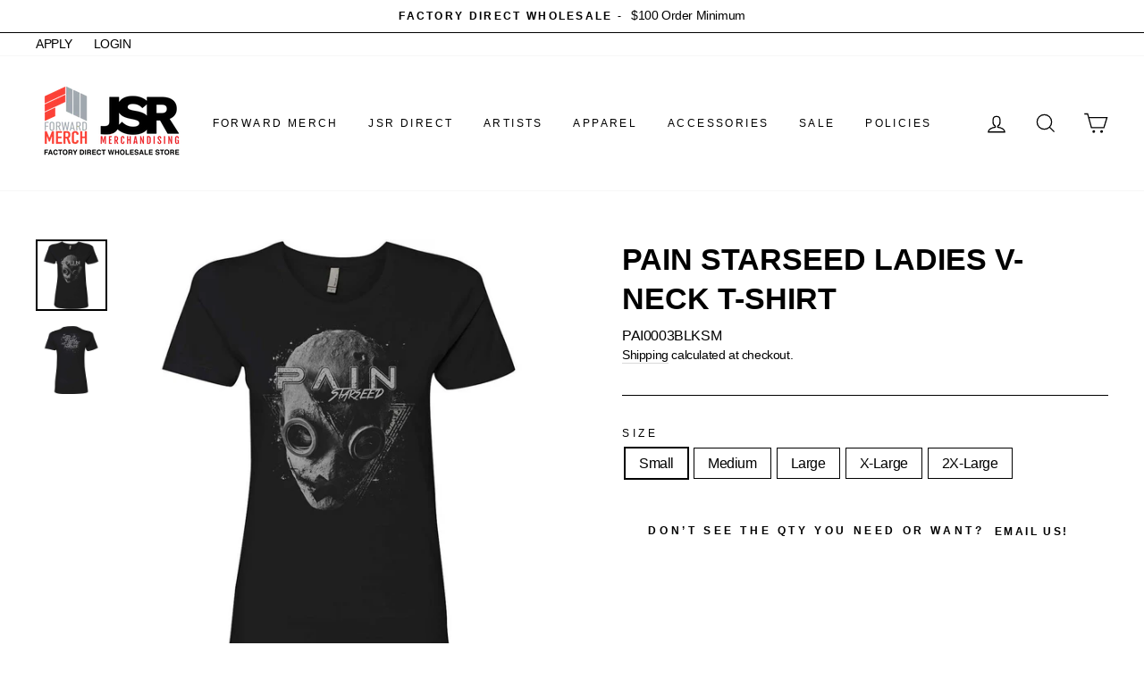

--- FILE ---
content_type: text/html; charset=utf-8
request_url: https://wholesale.jsrdirect.com/collections/apparel/products/pain-starseed-ladies-v-neck-tshirt
body_size: 32959
content:
<!doctype html>
<html class="no-js" lang="en">
<head>
               <script type='text/javascript'>var easylockdownLocationDisabled = true;</script> <script type='text/javascript' src='//wholesale.jsrdirect.com/apps/easylockdown/easylockdown-1.0.8.min.js' data-no-instant></script> <script type='text/javascript'>if( typeof InstantClick == 'object' ) easylockdown.clearData();</script> <style type="text/css">#easylockdown-password-form{padding:30px 0;text-align:center}#easylockdown-wrapper,.easylockdown-form-holder{display:inline-block}#easylockdown-password{vertical-align:top;margin-bottom:16px;padding:8px 15px;line-height:1.2em;outline:0;box-shadow:none}#easylockdown-password-error{display:none;color:#fb8077;text-align:left}#easylockdown-password-error.easylockdown-error{border:1px solid #fb8077}#easylockdown-password-form-button:not(.easylockdown-native-styles){vertical-align:top;display:inline-block!important;height:auto!important;padding:8px 15px;background:#777;border-radius:3px;color:#fff!important;line-height:1.2em;text-decoration:none!important}.easylockdown-instantclick-fix,.easylockdown-item-selector{position:absolute;z-index:-999;display:none;height:0;width:0;font-size:0;line-height:0}.easylockdown-collection-item[data-eld-loc-can],.easylockdown-item-selector+*,.easylockdown-item[data-eld-loc-can]{display:none}.easylockdown404-content-container{padding:50px;text-align:center}.easylockdown404-title-holder .easylockdown-title-404{display:block;margin:0 0 1rem;font-size:2rem;line-height:2.5rem}</style>    <style type="text/css" id="easylockdown-hp-style">*[class*=easylockdown-price-holder],*[itemprop=price]:not([class*="easylockdown-price-"]),*[class~="price"]:not([class*="easylockdown-price-"]),*[class~="Price"]:not([class*="easylockdown-price-"]),*[id|="productPrice"]:not([class*="easylockdown-price-"]),*[class*="__price"]:not([class*="easylockdown-price-"]),*[class*="__Price"]:not([class*="easylockdown-price-"]),*[class*="-price"]:not([class*="easylockdown-price-"]),*[class*="-Price"]:not([class*="easylockdown-price-"]),*[class="money"]:not([class*="easylockdown-price-"]),*[id~="product-price"]:not([class*="easylockdown-price-"]),*[class~="cart__item-total"]:not([class*="easylockdown-price-"]),*[class*="__subtotal"]:not([class*="easylockdown-price-"]),*[class~=cart__price-wrapper]:not([class*="easylockdown-price-"]),.revy-upsell-offer-product-price-original:not([class*="easylockdown-price-"]),.qb-total-line-item:not([class*="easylockdown-price-"]),main.main-content .grid-link__container .grid-link .grid-link__title + .grid-link__meta:not([class*="easylockdown-price-"]),main.main-content #CartSection .cart__row span.cart__mini-labels + span.h5:not([class*="easylockdown-price-"]),#CartDrawer-CartItems .cart-item__details .cart-item__name + .product-option{ display: none !important; }</style> 

















































<script type='text/javascript'>
  if( typeof easylockdown == 'object' ) {
    easylockdown.localeRootUrl = '';
    easylockdown.routerByLocation(); 

    easylockdown.onReady(function(e){
      easylockdown.priceBlocks = '*[class*=easylockdown-price-holder],*[itemprop=price],*[class~="price"],*[class~="Price"],*[id|="productPrice"],*[class*="__price"],*[class*="__Price"],*[class*="-price"],*[class*="-Price"],*[class="money"],*[id~="product-price"],*[class~="cart__item-total"],*[class*="__subtotal"],*[class~=cart__price-wrapper],.revy-upsell-offer-product-price-original,.qb-total-line-item,main.main-content .grid-link__container .grid-link .grid-link__title + .grid-link__meta,main.main-content #CartSection .cart__row span.cart__mini-labels + span.h5,#CartDrawer-CartItems .cart-item__details .cart-item__name + .product-option';
      easylockdown.hidePrice('', ''); 
      easylockdown.hideAllLinks();
    });
  }
</script>
  <meta charset="utf-8">
  <meta http-equiv="X-UA-Compatible" content="IE=edge,chrome=1">
  <meta name="viewport" content="width=device-width,initial-scale=1">
  <meta name="theme-color" content="#000000">
  <link rel="canonical" href="https://wholesale.jsrdirect.com/products/pain-starseed-ladies-v-neck-tshirt">
  <meta name="format-detection" content="telephone=no"><link rel="shortcut icon" href="//wholesale.jsrdirect.com/cdn/shop/files/JSR_New-Logo_Favicon_0951c772-f4e9-42e7-a4fe-a2f06c23494a_32x32.png?v=1622141312" type="image/png" />
  <title>PAIN Starseed Ladies V-neck T-Shirt
&ndash; JSR Direct Wholesale
</title>
  <!-- Era of Ecom Engine Hook start -->
<link rel="dns-prefetch" href="//winads.eraofecom.org">
<script title="winads_engine" type="text/javascript">
    //AGILITY_PLACEHOLDER
    //BOUNCER_PLACEHOLDER
</script>

<meta name="wa:tags" content="JSR, Ladies, PAIN, T-Shirt">
<meta name="wa:collections" content="APPAREL, JSR DIRECT, Ladies, NEWEST ADDITIONS, PAIN, T-Shirts, TOPS">




<!-- Era of Ecom Engine Hook end -->

<meta property="og:site_name" content="JSR Direct Wholesale">
  <meta property="og:url" content="https://wholesale.jsrdirect.com/products/pain-starseed-ladies-v-neck-tshirt">
  <meta property="og:title" content="PAIN Starseed Ladies V-neck T-Shirt">
  <meta property="og:type" content="product">
  <meta property="og:description" content="The official wholesale webstore for the Forward Merch DBA JSR Merchandising artist family."><meta property="og:price:amount" content="12.00">
    <meta property="og:price:currency" content="USD"><meta property="og:image" content="http://wholesale.jsrdirect.com/cdn/shop/products/PAI0003-f_aadb8df1-d180-46fe-844b-298d64bd0481_1200x630.jpg?v=1601577789"><meta property="og:image" content="http://wholesale.jsrdirect.com/cdn/shop/products/PAI0003-b_ac2f42b4-401f-4ff2-85c0-9f3e2df03a4c_1200x630.jpg?v=1601577789">
  <meta property="og:image:secure_url" content="https://wholesale.jsrdirect.com/cdn/shop/products/PAI0003-f_aadb8df1-d180-46fe-844b-298d64bd0481_1200x630.jpg?v=1601577789"><meta property="og:image:secure_url" content="https://wholesale.jsrdirect.com/cdn/shop/products/PAI0003-b_ac2f42b4-401f-4ff2-85c0-9f3e2df03a4c_1200x630.jpg?v=1601577789">
  <meta name="twitter:site" content="@jsrdirect">
  <meta name="twitter:card" content="summary_large_image">
  <meta name="twitter:title" content="PAIN Starseed Ladies V-neck T-Shirt">
  <meta name="twitter:description" content="The official wholesale webstore for the Forward Merch DBA JSR Merchandising artist family.">


  <style data-shopify>
  
  

  
  
  
</style>

  <link href="//wholesale.jsrdirect.com/cdn/shop/t/4/assets/theme.scss.css?v=166962125918033340471759259861" rel="stylesheet" type="text/css" media="all" />

  <style data-shopify>
    .collection-item__title {
      font-size: 20.0px;
    }

    @media screen and (min-width: 769px) {
      .collection-item__title {
        font-size: 25px;
      }
    }
  </style>

  <script>
    document.documentElement.className = document.documentElement.className.replace('no-js', 'js');

    window.theme = window.theme || {};
    theme.strings = {
      addToCart: "Add to cart",
      soldOut: "Sold Out",
      unavailable: "Unavailable",
      stockLabel: "Only [count] items in stock!",
      willNotShipUntil: "Will not ship until [date]",
      willBeInStockAfter: "Will be in stock after [date]",
      waitingForStock: "Inventory on the way",
      savePrice: "Save [saved_amount]",
      cartEmpty: "Your cart is currently empty.",
      cartTermsConfirmation: "You must agree with the terms and conditions of sales to check out"
    };
    theme.settings = {
      dynamicVariantsEnable: true,
      dynamicVariantType: "button",
      cartType: "drawer",
      currenciesEnabled: false,
      nativeMultiCurrency: 107 > 1 ? true : false,
      moneyFormat: "${{amount}}",
      saveType: "dollar",
      recentlyViewedEnabled: false,
      predictiveSearch: true,
      predictiveSearchType: "product,article,page",
      inventoryThreshold: 10,
      quickView: false,
      themeName: 'Impulse',
      themeVersion: "2.6.0"
    };
  </script>

  <script>window.performance && window.performance.mark && window.performance.mark('shopify.content_for_header.start');</script><meta id="shopify-digital-wallet" name="shopify-digital-wallet" content="/45799997604/digital_wallets/dialog">
<meta name="shopify-checkout-api-token" content="1e27e6ebd165a0ea97a3c30e4a07f228">
<meta id="in-context-paypal-metadata" data-shop-id="45799997604" data-venmo-supported="false" data-environment="production" data-locale="en_US" data-paypal-v4="true" data-currency="USD">
<link rel="alternate" type="application/json+oembed" href="https://wholesale.jsrdirect.com/products/pain-starseed-ladies-v-neck-tshirt.oembed">
<script async="async" src="/checkouts/internal/preloads.js?locale=en-US"></script>
<script id="shopify-features" type="application/json">{"accessToken":"1e27e6ebd165a0ea97a3c30e4a07f228","betas":["rich-media-storefront-analytics"],"domain":"wholesale.jsrdirect.com","predictiveSearch":true,"shopId":45799997604,"locale":"en"}</script>
<script>var Shopify = Shopify || {};
Shopify.shop = "jsr-direct-wholesale.myshopify.com";
Shopify.locale = "en";
Shopify.currency = {"active":"USD","rate":"1.0"};
Shopify.country = "US";
Shopify.theme = {"name":"Impulse Wholesale (reCaptcha)","id":119158735012,"schema_name":"Impulse","schema_version":"2.6.0","theme_store_id":null,"role":"main"};
Shopify.theme.handle = "null";
Shopify.theme.style = {"id":null,"handle":null};
Shopify.cdnHost = "wholesale.jsrdirect.com/cdn";
Shopify.routes = Shopify.routes || {};
Shopify.routes.root = "/";</script>
<script type="module">!function(o){(o.Shopify=o.Shopify||{}).modules=!0}(window);</script>
<script>!function(o){function n(){var o=[];function n(){o.push(Array.prototype.slice.apply(arguments))}return n.q=o,n}var t=o.Shopify=o.Shopify||{};t.loadFeatures=n(),t.autoloadFeatures=n()}(window);</script>
<script id="shop-js-analytics" type="application/json">{"pageType":"product"}</script>
<script defer="defer" async type="module" src="//wholesale.jsrdirect.com/cdn/shopifycloud/shop-js/modules/v2/client.init-shop-cart-sync_BT-GjEfc.en.esm.js"></script>
<script defer="defer" async type="module" src="//wholesale.jsrdirect.com/cdn/shopifycloud/shop-js/modules/v2/chunk.common_D58fp_Oc.esm.js"></script>
<script defer="defer" async type="module" src="//wholesale.jsrdirect.com/cdn/shopifycloud/shop-js/modules/v2/chunk.modal_xMitdFEc.esm.js"></script>
<script type="module">
  await import("//wholesale.jsrdirect.com/cdn/shopifycloud/shop-js/modules/v2/client.init-shop-cart-sync_BT-GjEfc.en.esm.js");
await import("//wholesale.jsrdirect.com/cdn/shopifycloud/shop-js/modules/v2/chunk.common_D58fp_Oc.esm.js");
await import("//wholesale.jsrdirect.com/cdn/shopifycloud/shop-js/modules/v2/chunk.modal_xMitdFEc.esm.js");

  window.Shopify.SignInWithShop?.initShopCartSync?.({"fedCMEnabled":true,"windoidEnabled":true});

</script>
<script>(function() {
  var isLoaded = false;
  function asyncLoad() {
    if (isLoaded) return;
    isLoaded = true;
    var urls = ["https:\/\/bulkorder.prezenapps.com\/public\/js\/load-tbo-app-v2.js?shop=jsr-direct-wholesale.myshopify.com","https:\/\/cdn.hextom.com\/js\/quickannouncementbar.js?shop=jsr-direct-wholesale.myshopify.com"];
    for (var i = 0; i < urls.length; i++) {
      var s = document.createElement('script');
      s.type = 'text/javascript';
      s.async = true;
      s.src = urls[i];
      var x = document.getElementsByTagName('script')[0];
      x.parentNode.insertBefore(s, x);
    }
  };
  if(window.attachEvent) {
    window.attachEvent('onload', asyncLoad);
  } else {
    window.addEventListener('load', asyncLoad, false);
  }
})();</script>
<script id="__st">var __st={"a":45799997604,"offset":-18000,"reqid":"81aea363-74d3-469b-a7d9-fd9b7a5785b8-1769136281","pageurl":"wholesale.jsrdirect.com\/collections\/apparel\/products\/pain-starseed-ladies-v-neck-tshirt","u":"5efb75f0557b","p":"product","rtyp":"product","rid":5750135095460};</script>
<script>window.ShopifyPaypalV4VisibilityTracking = true;</script>
<script id="captcha-bootstrap">!function(){'use strict';const t='contact',e='account',n='new_comment',o=[[t,t],['blogs',n],['comments',n],[t,'customer']],c=[[e,'customer_login'],[e,'guest_login'],[e,'recover_customer_password'],[e,'create_customer']],r=t=>t.map((([t,e])=>`form[action*='/${t}']:not([data-nocaptcha='true']) input[name='form_type'][value='${e}']`)).join(','),a=t=>()=>t?[...document.querySelectorAll(t)].map((t=>t.form)):[];function s(){const t=[...o],e=r(t);return a(e)}const i='password',u='form_key',d=['recaptcha-v3-token','g-recaptcha-response','h-captcha-response',i],f=()=>{try{return window.sessionStorage}catch{return}},m='__shopify_v',_=t=>t.elements[u];function p(t,e,n=!1){try{const o=window.sessionStorage,c=JSON.parse(o.getItem(e)),{data:r}=function(t){const{data:e,action:n}=t;return t[m]||n?{data:e,action:n}:{data:t,action:n}}(c);for(const[e,n]of Object.entries(r))t.elements[e]&&(t.elements[e].value=n);n&&o.removeItem(e)}catch(o){console.error('form repopulation failed',{error:o})}}const l='form_type',E='cptcha';function T(t){t.dataset[E]=!0}const w=window,h=w.document,L='Shopify',v='ce_forms',y='captcha';let A=!1;((t,e)=>{const n=(g='f06e6c50-85a8-45c8-87d0-21a2b65856fe',I='https://cdn.shopify.com/shopifycloud/storefront-forms-hcaptcha/ce_storefront_forms_captcha_hcaptcha.v1.5.2.iife.js',D={infoText:'Protected by hCaptcha',privacyText:'Privacy',termsText:'Terms'},(t,e,n)=>{const o=w[L][v],c=o.bindForm;if(c)return c(t,g,e,D).then(n);var r;o.q.push([[t,g,e,D],n]),r=I,A||(h.body.append(Object.assign(h.createElement('script'),{id:'captcha-provider',async:!0,src:r})),A=!0)});var g,I,D;w[L]=w[L]||{},w[L][v]=w[L][v]||{},w[L][v].q=[],w[L][y]=w[L][y]||{},w[L][y].protect=function(t,e){n(t,void 0,e),T(t)},Object.freeze(w[L][y]),function(t,e,n,w,h,L){const[v,y,A,g]=function(t,e,n){const i=e?o:[],u=t?c:[],d=[...i,...u],f=r(d),m=r(i),_=r(d.filter((([t,e])=>n.includes(e))));return[a(f),a(m),a(_),s()]}(w,h,L),I=t=>{const e=t.target;return e instanceof HTMLFormElement?e:e&&e.form},D=t=>v().includes(t);t.addEventListener('submit',(t=>{const e=I(t);if(!e)return;const n=D(e)&&!e.dataset.hcaptchaBound&&!e.dataset.recaptchaBound,o=_(e),c=g().includes(e)&&(!o||!o.value);(n||c)&&t.preventDefault(),c&&!n&&(function(t){try{if(!f())return;!function(t){const e=f();if(!e)return;const n=_(t);if(!n)return;const o=n.value;o&&e.removeItem(o)}(t);const e=Array.from(Array(32),(()=>Math.random().toString(36)[2])).join('');!function(t,e){_(t)||t.append(Object.assign(document.createElement('input'),{type:'hidden',name:u})),t.elements[u].value=e}(t,e),function(t,e){const n=f();if(!n)return;const o=[...t.querySelectorAll(`input[type='${i}']`)].map((({name:t})=>t)),c=[...d,...o],r={};for(const[a,s]of new FormData(t).entries())c.includes(a)||(r[a]=s);n.setItem(e,JSON.stringify({[m]:1,action:t.action,data:r}))}(t,e)}catch(e){console.error('failed to persist form',e)}}(e),e.submit())}));const S=(t,e)=>{t&&!t.dataset[E]&&(n(t,e.some((e=>e===t))),T(t))};for(const o of['focusin','change'])t.addEventListener(o,(t=>{const e=I(t);D(e)&&S(e,y())}));const B=e.get('form_key'),M=e.get(l),P=B&&M;t.addEventListener('DOMContentLoaded',(()=>{const t=y();if(P)for(const e of t)e.elements[l].value===M&&p(e,B);[...new Set([...A(),...v().filter((t=>'true'===t.dataset.shopifyCaptcha))])].forEach((e=>S(e,t)))}))}(h,new URLSearchParams(w.location.search),n,t,e,['guest_login'])})(!0,!0)}();</script>
<script integrity="sha256-4kQ18oKyAcykRKYeNunJcIwy7WH5gtpwJnB7kiuLZ1E=" data-source-attribution="shopify.loadfeatures" defer="defer" src="//wholesale.jsrdirect.com/cdn/shopifycloud/storefront/assets/storefront/load_feature-a0a9edcb.js" crossorigin="anonymous"></script>
<script data-source-attribution="shopify.dynamic_checkout.dynamic.init">var Shopify=Shopify||{};Shopify.PaymentButton=Shopify.PaymentButton||{isStorefrontPortableWallets:!0,init:function(){window.Shopify.PaymentButton.init=function(){};var t=document.createElement("script");t.src="https://wholesale.jsrdirect.com/cdn/shopifycloud/portable-wallets/latest/portable-wallets.en.js",t.type="module",document.head.appendChild(t)}};
</script>
<script data-source-attribution="shopify.dynamic_checkout.buyer_consent">
  function portableWalletsHideBuyerConsent(e){var t=document.getElementById("shopify-buyer-consent"),n=document.getElementById("shopify-subscription-policy-button");t&&n&&(t.classList.add("hidden"),t.setAttribute("aria-hidden","true"),n.removeEventListener("click",e))}function portableWalletsShowBuyerConsent(e){var t=document.getElementById("shopify-buyer-consent"),n=document.getElementById("shopify-subscription-policy-button");t&&n&&(t.classList.remove("hidden"),t.removeAttribute("aria-hidden"),n.addEventListener("click",e))}window.Shopify?.PaymentButton&&(window.Shopify.PaymentButton.hideBuyerConsent=portableWalletsHideBuyerConsent,window.Shopify.PaymentButton.showBuyerConsent=portableWalletsShowBuyerConsent);
</script>
<script data-source-attribution="shopify.dynamic_checkout.cart.bootstrap">document.addEventListener("DOMContentLoaded",(function(){function t(){return document.querySelector("shopify-accelerated-checkout-cart, shopify-accelerated-checkout")}if(t())Shopify.PaymentButton.init();else{new MutationObserver((function(e,n){t()&&(Shopify.PaymentButton.init(),n.disconnect())})).observe(document.body,{childList:!0,subtree:!0})}}));
</script>
<link id="shopify-accelerated-checkout-styles" rel="stylesheet" media="screen" href="https://wholesale.jsrdirect.com/cdn/shopifycloud/portable-wallets/latest/accelerated-checkout-backwards-compat.css" crossorigin="anonymous">
<style id="shopify-accelerated-checkout-cart">
        #shopify-buyer-consent {
  margin-top: 1em;
  display: inline-block;
  width: 100%;
}

#shopify-buyer-consent.hidden {
  display: none;
}

#shopify-subscription-policy-button {
  background: none;
  border: none;
  padding: 0;
  text-decoration: underline;
  font-size: inherit;
  cursor: pointer;
}

#shopify-subscription-policy-button::before {
  box-shadow: none;
}

      </style>

<script>window.performance && window.performance.mark && window.performance.mark('shopify.content_for_header.end');</script>

  <script src="//wholesale.jsrdirect.com/cdn/shop/t/4/assets/vendor-scripts-v6.js" defer="defer"></script>

  

  <script src="//wholesale.jsrdirect.com/cdn/shop/t/4/assets/theme.js?v=43035414946575613001613756788" defer="defer"></script><link href="//wholesale.jsrdirect.com/cdn/shop/t/4/assets/paymentfont.scss.css?v=145934405867257375971759259860" rel="stylesheet" type="text/css" media="all" />
      

  
  
<!-- BEGIN app block: shopify://apps/minmaxify-order-limits/blocks/app-embed-block/3acfba32-89f3-4377-ae20-cbb9abc48475 --><script type="text/javascript">minMaxifyContext={customer: { id:null, tags:null}}</script> <script type="text/javascript" src="https://limits.minmaxify.com/jsr-direct-wholesale.myshopify.com?v=89c&r=20220811191703"></script>

<!-- END app block --><link href="https://monorail-edge.shopifysvc.com" rel="dns-prefetch">
<script>(function(){if ("sendBeacon" in navigator && "performance" in window) {try {var session_token_from_headers = performance.getEntriesByType('navigation')[0].serverTiming.find(x => x.name == '_s').description;} catch {var session_token_from_headers = undefined;}var session_cookie_matches = document.cookie.match(/_shopify_s=([^;]*)/);var session_token_from_cookie = session_cookie_matches && session_cookie_matches.length === 2 ? session_cookie_matches[1] : "";var session_token = session_token_from_headers || session_token_from_cookie || "";function handle_abandonment_event(e) {var entries = performance.getEntries().filter(function(entry) {return /monorail-edge.shopifysvc.com/.test(entry.name);});if (!window.abandonment_tracked && entries.length === 0) {window.abandonment_tracked = true;var currentMs = Date.now();var navigation_start = performance.timing.navigationStart;var payload = {shop_id: 45799997604,url: window.location.href,navigation_start,duration: currentMs - navigation_start,session_token,page_type: "product"};window.navigator.sendBeacon("https://monorail-edge.shopifysvc.com/v1/produce", JSON.stringify({schema_id: "online_store_buyer_site_abandonment/1.1",payload: payload,metadata: {event_created_at_ms: currentMs,event_sent_at_ms: currentMs}}));}}window.addEventListener('pagehide', handle_abandonment_event);}}());</script>
<script id="web-pixels-manager-setup">(function e(e,d,r,n,o){if(void 0===o&&(o={}),!Boolean(null===(a=null===(i=window.Shopify)||void 0===i?void 0:i.analytics)||void 0===a?void 0:a.replayQueue)){var i,a;window.Shopify=window.Shopify||{};var t=window.Shopify;t.analytics=t.analytics||{};var s=t.analytics;s.replayQueue=[],s.publish=function(e,d,r){return s.replayQueue.push([e,d,r]),!0};try{self.performance.mark("wpm:start")}catch(e){}var l=function(){var e={modern:/Edge?\/(1{2}[4-9]|1[2-9]\d|[2-9]\d{2}|\d{4,})\.\d+(\.\d+|)|Firefox\/(1{2}[4-9]|1[2-9]\d|[2-9]\d{2}|\d{4,})\.\d+(\.\d+|)|Chrom(ium|e)\/(9{2}|\d{3,})\.\d+(\.\d+|)|(Maci|X1{2}).+ Version\/(15\.\d+|(1[6-9]|[2-9]\d|\d{3,})\.\d+)([,.]\d+|)( \(\w+\)|)( Mobile\/\w+|) Safari\/|Chrome.+OPR\/(9{2}|\d{3,})\.\d+\.\d+|(CPU[ +]OS|iPhone[ +]OS|CPU[ +]iPhone|CPU IPhone OS|CPU iPad OS)[ +]+(15[._]\d+|(1[6-9]|[2-9]\d|\d{3,})[._]\d+)([._]\d+|)|Android:?[ /-](13[3-9]|1[4-9]\d|[2-9]\d{2}|\d{4,})(\.\d+|)(\.\d+|)|Android.+Firefox\/(13[5-9]|1[4-9]\d|[2-9]\d{2}|\d{4,})\.\d+(\.\d+|)|Android.+Chrom(ium|e)\/(13[3-9]|1[4-9]\d|[2-9]\d{2}|\d{4,})\.\d+(\.\d+|)|SamsungBrowser\/([2-9]\d|\d{3,})\.\d+/,legacy:/Edge?\/(1[6-9]|[2-9]\d|\d{3,})\.\d+(\.\d+|)|Firefox\/(5[4-9]|[6-9]\d|\d{3,})\.\d+(\.\d+|)|Chrom(ium|e)\/(5[1-9]|[6-9]\d|\d{3,})\.\d+(\.\d+|)([\d.]+$|.*Safari\/(?![\d.]+ Edge\/[\d.]+$))|(Maci|X1{2}).+ Version\/(10\.\d+|(1[1-9]|[2-9]\d|\d{3,})\.\d+)([,.]\d+|)( \(\w+\)|)( Mobile\/\w+|) Safari\/|Chrome.+OPR\/(3[89]|[4-9]\d|\d{3,})\.\d+\.\d+|(CPU[ +]OS|iPhone[ +]OS|CPU[ +]iPhone|CPU IPhone OS|CPU iPad OS)[ +]+(10[._]\d+|(1[1-9]|[2-9]\d|\d{3,})[._]\d+)([._]\d+|)|Android:?[ /-](13[3-9]|1[4-9]\d|[2-9]\d{2}|\d{4,})(\.\d+|)(\.\d+|)|Mobile Safari.+OPR\/([89]\d|\d{3,})\.\d+\.\d+|Android.+Firefox\/(13[5-9]|1[4-9]\d|[2-9]\d{2}|\d{4,})\.\d+(\.\d+|)|Android.+Chrom(ium|e)\/(13[3-9]|1[4-9]\d|[2-9]\d{2}|\d{4,})\.\d+(\.\d+|)|Android.+(UC? ?Browser|UCWEB|U3)[ /]?(15\.([5-9]|\d{2,})|(1[6-9]|[2-9]\d|\d{3,})\.\d+)\.\d+|SamsungBrowser\/(5\.\d+|([6-9]|\d{2,})\.\d+)|Android.+MQ{2}Browser\/(14(\.(9|\d{2,})|)|(1[5-9]|[2-9]\d|\d{3,})(\.\d+|))(\.\d+|)|K[Aa][Ii]OS\/(3\.\d+|([4-9]|\d{2,})\.\d+)(\.\d+|)/},d=e.modern,r=e.legacy,n=navigator.userAgent;return n.match(d)?"modern":n.match(r)?"legacy":"unknown"}(),u="modern"===l?"modern":"legacy",c=(null!=n?n:{modern:"",legacy:""})[u],f=function(e){return[e.baseUrl,"/wpm","/b",e.hashVersion,"modern"===e.buildTarget?"m":"l",".js"].join("")}({baseUrl:d,hashVersion:r,buildTarget:u}),m=function(e){var d=e.version,r=e.bundleTarget,n=e.surface,o=e.pageUrl,i=e.monorailEndpoint;return{emit:function(e){var a=e.status,t=e.errorMsg,s=(new Date).getTime(),l=JSON.stringify({metadata:{event_sent_at_ms:s},events:[{schema_id:"web_pixels_manager_load/3.1",payload:{version:d,bundle_target:r,page_url:o,status:a,surface:n,error_msg:t},metadata:{event_created_at_ms:s}}]});if(!i)return console&&console.warn&&console.warn("[Web Pixels Manager] No Monorail endpoint provided, skipping logging."),!1;try{return self.navigator.sendBeacon.bind(self.navigator)(i,l)}catch(e){}var u=new XMLHttpRequest;try{return u.open("POST",i,!0),u.setRequestHeader("Content-Type","text/plain"),u.send(l),!0}catch(e){return console&&console.warn&&console.warn("[Web Pixels Manager] Got an unhandled error while logging to Monorail."),!1}}}}({version:r,bundleTarget:l,surface:e.surface,pageUrl:self.location.href,monorailEndpoint:e.monorailEndpoint});try{o.browserTarget=l,function(e){var d=e.src,r=e.async,n=void 0===r||r,o=e.onload,i=e.onerror,a=e.sri,t=e.scriptDataAttributes,s=void 0===t?{}:t,l=document.createElement("script"),u=document.querySelector("head"),c=document.querySelector("body");if(l.async=n,l.src=d,a&&(l.integrity=a,l.crossOrigin="anonymous"),s)for(var f in s)if(Object.prototype.hasOwnProperty.call(s,f))try{l.dataset[f]=s[f]}catch(e){}if(o&&l.addEventListener("load",o),i&&l.addEventListener("error",i),u)u.appendChild(l);else{if(!c)throw new Error("Did not find a head or body element to append the script");c.appendChild(l)}}({src:f,async:!0,onload:function(){if(!function(){var e,d;return Boolean(null===(d=null===(e=window.Shopify)||void 0===e?void 0:e.analytics)||void 0===d?void 0:d.initialized)}()){var d=window.webPixelsManager.init(e)||void 0;if(d){var r=window.Shopify.analytics;r.replayQueue.forEach((function(e){var r=e[0],n=e[1],o=e[2];d.publishCustomEvent(r,n,o)})),r.replayQueue=[],r.publish=d.publishCustomEvent,r.visitor=d.visitor,r.initialized=!0}}},onerror:function(){return m.emit({status:"failed",errorMsg:"".concat(f," has failed to load")})},sri:function(e){var d=/^sha384-[A-Za-z0-9+/=]+$/;return"string"==typeof e&&d.test(e)}(c)?c:"",scriptDataAttributes:o}),m.emit({status:"loading"})}catch(e){m.emit({status:"failed",errorMsg:(null==e?void 0:e.message)||"Unknown error"})}}})({shopId: 45799997604,storefrontBaseUrl: "https://wholesale.jsrdirect.com",extensionsBaseUrl: "https://extensions.shopifycdn.com/cdn/shopifycloud/web-pixels-manager",monorailEndpoint: "https://monorail-edge.shopifysvc.com/unstable/produce_batch",surface: "storefront-renderer",enabledBetaFlags: ["2dca8a86"],webPixelsConfigList: [{"id":"134250868","eventPayloadVersion":"v1","runtimeContext":"LAX","scriptVersion":"1","type":"CUSTOM","privacyPurposes":["ANALYTICS"],"name":"Google Analytics tag (migrated)"},{"id":"shopify-app-pixel","configuration":"{}","eventPayloadVersion":"v1","runtimeContext":"STRICT","scriptVersion":"0450","apiClientId":"shopify-pixel","type":"APP","privacyPurposes":["ANALYTICS","MARKETING"]},{"id":"shopify-custom-pixel","eventPayloadVersion":"v1","runtimeContext":"LAX","scriptVersion":"0450","apiClientId":"shopify-pixel","type":"CUSTOM","privacyPurposes":["ANALYTICS","MARKETING"]}],isMerchantRequest: false,initData: {"shop":{"name":"JSR Direct Wholesale","paymentSettings":{"currencyCode":"USD"},"myshopifyDomain":"jsr-direct-wholesale.myshopify.com","countryCode":"US","storefrontUrl":"https:\/\/wholesale.jsrdirect.com"},"customer":null,"cart":null,"checkout":null,"productVariants":[{"price":{"amount":12.0,"currencyCode":"USD"},"product":{"title":"PAIN Starseed Ladies V-neck T-Shirt","vendor":"PAIN","id":"5750135095460","untranslatedTitle":"PAIN Starseed Ladies V-neck T-Shirt","url":"\/products\/pain-starseed-ladies-v-neck-tshirt","type":"T-Shirt"},"id":"36461459177636","image":{"src":"\/\/wholesale.jsrdirect.com\/cdn\/shop\/products\/PAI0003-f_aadb8df1-d180-46fe-844b-298d64bd0481.jpg?v=1601577789"},"sku":"PAI0003BLKSM","title":"Small","untranslatedTitle":"Small"},{"price":{"amount":12.0,"currencyCode":"USD"},"product":{"title":"PAIN Starseed Ladies V-neck T-Shirt","vendor":"PAIN","id":"5750135095460","untranslatedTitle":"PAIN Starseed Ladies V-neck T-Shirt","url":"\/products\/pain-starseed-ladies-v-neck-tshirt","type":"T-Shirt"},"id":"36461459210404","image":{"src":"\/\/wholesale.jsrdirect.com\/cdn\/shop\/products\/PAI0003-f_aadb8df1-d180-46fe-844b-298d64bd0481.jpg?v=1601577789"},"sku":"PAI0003BLKMD","title":"Medium","untranslatedTitle":"Medium"},{"price":{"amount":12.0,"currencyCode":"USD"},"product":{"title":"PAIN Starseed Ladies V-neck T-Shirt","vendor":"PAIN","id":"5750135095460","untranslatedTitle":"PAIN Starseed Ladies V-neck T-Shirt","url":"\/products\/pain-starseed-ladies-v-neck-tshirt","type":"T-Shirt"},"id":"36461459243172","image":{"src":"\/\/wholesale.jsrdirect.com\/cdn\/shop\/products\/PAI0003-f_aadb8df1-d180-46fe-844b-298d64bd0481.jpg?v=1601577789"},"sku":"PAI0003BLKLG","title":"Large","untranslatedTitle":"Large"},{"price":{"amount":12.0,"currencyCode":"USD"},"product":{"title":"PAIN Starseed Ladies V-neck T-Shirt","vendor":"PAIN","id":"5750135095460","untranslatedTitle":"PAIN Starseed Ladies V-neck T-Shirt","url":"\/products\/pain-starseed-ladies-v-neck-tshirt","type":"T-Shirt"},"id":"36461459275940","image":{"src":"\/\/wholesale.jsrdirect.com\/cdn\/shop\/products\/PAI0003-f_aadb8df1-d180-46fe-844b-298d64bd0481.jpg?v=1601577789"},"sku":"PAI0003BLKXL","title":"X-Large","untranslatedTitle":"X-Large"},{"price":{"amount":14.0,"currencyCode":"USD"},"product":{"title":"PAIN Starseed Ladies V-neck T-Shirt","vendor":"PAIN","id":"5750135095460","untranslatedTitle":"PAIN Starseed Ladies V-neck T-Shirt","url":"\/products\/pain-starseed-ladies-v-neck-tshirt","type":"T-Shirt"},"id":"36461459308708","image":{"src":"\/\/wholesale.jsrdirect.com\/cdn\/shop\/products\/PAI0003-f_aadb8df1-d180-46fe-844b-298d64bd0481.jpg?v=1601577789"},"sku":"PAI0003BLK2X","title":"2X-Large","untranslatedTitle":"2X-Large"}],"purchasingCompany":null},},"https://wholesale.jsrdirect.com/cdn","fcfee988w5aeb613cpc8e4bc33m6693e112",{"modern":"","legacy":""},{"shopId":"45799997604","storefrontBaseUrl":"https:\/\/wholesale.jsrdirect.com","extensionBaseUrl":"https:\/\/extensions.shopifycdn.com\/cdn\/shopifycloud\/web-pixels-manager","surface":"storefront-renderer","enabledBetaFlags":"[\"2dca8a86\"]","isMerchantRequest":"false","hashVersion":"fcfee988w5aeb613cpc8e4bc33m6693e112","publish":"custom","events":"[[\"page_viewed\",{}],[\"product_viewed\",{\"productVariant\":{\"price\":{\"amount\":12.0,\"currencyCode\":\"USD\"},\"product\":{\"title\":\"PAIN Starseed Ladies V-neck T-Shirt\",\"vendor\":\"PAIN\",\"id\":\"5750135095460\",\"untranslatedTitle\":\"PAIN Starseed Ladies V-neck T-Shirt\",\"url\":\"\/products\/pain-starseed-ladies-v-neck-tshirt\",\"type\":\"T-Shirt\"},\"id\":\"36461459177636\",\"image\":{\"src\":\"\/\/wholesale.jsrdirect.com\/cdn\/shop\/products\/PAI0003-f_aadb8df1-d180-46fe-844b-298d64bd0481.jpg?v=1601577789\"},\"sku\":\"PAI0003BLKSM\",\"title\":\"Small\",\"untranslatedTitle\":\"Small\"}}]]"});</script><script>
  window.ShopifyAnalytics = window.ShopifyAnalytics || {};
  window.ShopifyAnalytics.meta = window.ShopifyAnalytics.meta || {};
  window.ShopifyAnalytics.meta.currency = 'USD';
  var meta = {"product":{"id":5750135095460,"gid":"gid:\/\/shopify\/Product\/5750135095460","vendor":"PAIN","type":"T-Shirt","handle":"pain-starseed-ladies-v-neck-tshirt","variants":[{"id":36461459177636,"price":1200,"name":"PAIN Starseed Ladies V-neck T-Shirt - Small","public_title":"Small","sku":"PAI0003BLKSM"},{"id":36461459210404,"price":1200,"name":"PAIN Starseed Ladies V-neck T-Shirt - Medium","public_title":"Medium","sku":"PAI0003BLKMD"},{"id":36461459243172,"price":1200,"name":"PAIN Starseed Ladies V-neck T-Shirt - Large","public_title":"Large","sku":"PAI0003BLKLG"},{"id":36461459275940,"price":1200,"name":"PAIN Starseed Ladies V-neck T-Shirt - X-Large","public_title":"X-Large","sku":"PAI0003BLKXL"},{"id":36461459308708,"price":1400,"name":"PAIN Starseed Ladies V-neck T-Shirt - 2X-Large","public_title":"2X-Large","sku":"PAI0003BLK2X"}],"remote":false},"page":{"pageType":"product","resourceType":"product","resourceId":5750135095460,"requestId":"81aea363-74d3-469b-a7d9-fd9b7a5785b8-1769136281"}};
  for (var attr in meta) {
    window.ShopifyAnalytics.meta[attr] = meta[attr];
  }
</script>
<script class="analytics">
  (function () {
    var customDocumentWrite = function(content) {
      var jquery = null;

      if (window.jQuery) {
        jquery = window.jQuery;
      } else if (window.Checkout && window.Checkout.$) {
        jquery = window.Checkout.$;
      }

      if (jquery) {
        jquery('body').append(content);
      }
    };

    var hasLoggedConversion = function(token) {
      if (token) {
        return document.cookie.indexOf('loggedConversion=' + token) !== -1;
      }
      return false;
    }

    var setCookieIfConversion = function(token) {
      if (token) {
        var twoMonthsFromNow = new Date(Date.now());
        twoMonthsFromNow.setMonth(twoMonthsFromNow.getMonth() + 2);

        document.cookie = 'loggedConversion=' + token + '; expires=' + twoMonthsFromNow;
      }
    }

    var trekkie = window.ShopifyAnalytics.lib = window.trekkie = window.trekkie || [];
    if (trekkie.integrations) {
      return;
    }
    trekkie.methods = [
      'identify',
      'page',
      'ready',
      'track',
      'trackForm',
      'trackLink'
    ];
    trekkie.factory = function(method) {
      return function() {
        var args = Array.prototype.slice.call(arguments);
        args.unshift(method);
        trekkie.push(args);
        return trekkie;
      };
    };
    for (var i = 0; i < trekkie.methods.length; i++) {
      var key = trekkie.methods[i];
      trekkie[key] = trekkie.factory(key);
    }
    trekkie.load = function(config) {
      trekkie.config = config || {};
      trekkie.config.initialDocumentCookie = document.cookie;
      var first = document.getElementsByTagName('script')[0];
      var script = document.createElement('script');
      script.type = 'text/javascript';
      script.onerror = function(e) {
        var scriptFallback = document.createElement('script');
        scriptFallback.type = 'text/javascript';
        scriptFallback.onerror = function(error) {
                var Monorail = {
      produce: function produce(monorailDomain, schemaId, payload) {
        var currentMs = new Date().getTime();
        var event = {
          schema_id: schemaId,
          payload: payload,
          metadata: {
            event_created_at_ms: currentMs,
            event_sent_at_ms: currentMs
          }
        };
        return Monorail.sendRequest("https://" + monorailDomain + "/v1/produce", JSON.stringify(event));
      },
      sendRequest: function sendRequest(endpointUrl, payload) {
        // Try the sendBeacon API
        if (window && window.navigator && typeof window.navigator.sendBeacon === 'function' && typeof window.Blob === 'function' && !Monorail.isIos12()) {
          var blobData = new window.Blob([payload], {
            type: 'text/plain'
          });

          if (window.navigator.sendBeacon(endpointUrl, blobData)) {
            return true;
          } // sendBeacon was not successful

        } // XHR beacon

        var xhr = new XMLHttpRequest();

        try {
          xhr.open('POST', endpointUrl);
          xhr.setRequestHeader('Content-Type', 'text/plain');
          xhr.send(payload);
        } catch (e) {
          console.log(e);
        }

        return false;
      },
      isIos12: function isIos12() {
        return window.navigator.userAgent.lastIndexOf('iPhone; CPU iPhone OS 12_') !== -1 || window.navigator.userAgent.lastIndexOf('iPad; CPU OS 12_') !== -1;
      }
    };
    Monorail.produce('monorail-edge.shopifysvc.com',
      'trekkie_storefront_load_errors/1.1',
      {shop_id: 45799997604,
      theme_id: 119158735012,
      app_name: "storefront",
      context_url: window.location.href,
      source_url: "//wholesale.jsrdirect.com/cdn/s/trekkie.storefront.8d95595f799fbf7e1d32231b9a28fd43b70c67d3.min.js"});

        };
        scriptFallback.async = true;
        scriptFallback.src = '//wholesale.jsrdirect.com/cdn/s/trekkie.storefront.8d95595f799fbf7e1d32231b9a28fd43b70c67d3.min.js';
        first.parentNode.insertBefore(scriptFallback, first);
      };
      script.async = true;
      script.src = '//wholesale.jsrdirect.com/cdn/s/trekkie.storefront.8d95595f799fbf7e1d32231b9a28fd43b70c67d3.min.js';
      first.parentNode.insertBefore(script, first);
    };
    trekkie.load(
      {"Trekkie":{"appName":"storefront","development":false,"defaultAttributes":{"shopId":45799997604,"isMerchantRequest":null,"themeId":119158735012,"themeCityHash":"5972487006986322159","contentLanguage":"en","currency":"USD"},"isServerSideCookieWritingEnabled":true,"monorailRegion":"shop_domain","enabledBetaFlags":["65f19447"]},"Session Attribution":{},"S2S":{"facebookCapiEnabled":false,"source":"trekkie-storefront-renderer","apiClientId":580111}}
    );

    var loaded = false;
    trekkie.ready(function() {
      if (loaded) return;
      loaded = true;

      window.ShopifyAnalytics.lib = window.trekkie;

      var originalDocumentWrite = document.write;
      document.write = customDocumentWrite;
      try { window.ShopifyAnalytics.merchantGoogleAnalytics.call(this); } catch(error) {};
      document.write = originalDocumentWrite;

      window.ShopifyAnalytics.lib.page(null,{"pageType":"product","resourceType":"product","resourceId":5750135095460,"requestId":"81aea363-74d3-469b-a7d9-fd9b7a5785b8-1769136281","shopifyEmitted":true});

      var match = window.location.pathname.match(/checkouts\/(.+)\/(thank_you|post_purchase)/)
      var token = match? match[1]: undefined;
      if (!hasLoggedConversion(token)) {
        setCookieIfConversion(token);
        window.ShopifyAnalytics.lib.track("Viewed Product",{"currency":"USD","variantId":36461459177636,"productId":5750135095460,"productGid":"gid:\/\/shopify\/Product\/5750135095460","name":"PAIN Starseed Ladies V-neck T-Shirt - Small","price":"12.00","sku":"PAI0003BLKSM","brand":"PAIN","variant":"Small","category":"T-Shirt","nonInteraction":true,"remote":false},undefined,undefined,{"shopifyEmitted":true});
      window.ShopifyAnalytics.lib.track("monorail:\/\/trekkie_storefront_viewed_product\/1.1",{"currency":"USD","variantId":36461459177636,"productId":5750135095460,"productGid":"gid:\/\/shopify\/Product\/5750135095460","name":"PAIN Starseed Ladies V-neck T-Shirt - Small","price":"12.00","sku":"PAI0003BLKSM","brand":"PAIN","variant":"Small","category":"T-Shirt","nonInteraction":true,"remote":false,"referer":"https:\/\/wholesale.jsrdirect.com\/collections\/apparel\/products\/pain-starseed-ladies-v-neck-tshirt"});
      }
    });


        var eventsListenerScript = document.createElement('script');
        eventsListenerScript.async = true;
        eventsListenerScript.src = "//wholesale.jsrdirect.com/cdn/shopifycloud/storefront/assets/shop_events_listener-3da45d37.js";
        document.getElementsByTagName('head')[0].appendChild(eventsListenerScript);

})();</script>
  <script>
  if (!window.ga || (window.ga && typeof window.ga !== 'function')) {
    window.ga = function ga() {
      (window.ga.q = window.ga.q || []).push(arguments);
      if (window.Shopify && window.Shopify.analytics && typeof window.Shopify.analytics.publish === 'function') {
        window.Shopify.analytics.publish("ga_stub_called", {}, {sendTo: "google_osp_migration"});
      }
      console.error("Shopify's Google Analytics stub called with:", Array.from(arguments), "\nSee https://help.shopify.com/manual/promoting-marketing/pixels/pixel-migration#google for more information.");
    };
    if (window.Shopify && window.Shopify.analytics && typeof window.Shopify.analytics.publish === 'function') {
      window.Shopify.analytics.publish("ga_stub_initialized", {}, {sendTo: "google_osp_migration"});
    }
  }
</script>
<script
  defer
  src="https://wholesale.jsrdirect.com/cdn/shopifycloud/perf-kit/shopify-perf-kit-3.0.4.min.js"
  data-application="storefront-renderer"
  data-shop-id="45799997604"
  data-render-region="gcp-us-central1"
  data-page-type="product"
  data-theme-instance-id="119158735012"
  data-theme-name="Impulse"
  data-theme-version="2.6.0"
  data-monorail-region="shop_domain"
  data-resource-timing-sampling-rate="10"
  data-shs="true"
  data-shs-beacon="true"
  data-shs-export-with-fetch="true"
  data-shs-logs-sample-rate="1"
  data-shs-beacon-endpoint="https://wholesale.jsrdirect.com/api/collect"
></script>
</head>

<body class="template-product" data-transitions="false">

  
  

  <a class="in-page-link visually-hidden skip-link" href="#MainContent">Skip to content</a>

  <div id="PageContainer" class="page-container">
    <div class="transition-body">

    <div id="shopify-section-header" class="shopify-section">




<div id="NavDrawer" class="drawer drawer--right">
  <div class="drawer__contents">
    <div class="drawer__fixed-header drawer__fixed-header--full">
      <div class="drawer__header drawer__header--full appear-animation appear-delay-1">
        <div class="h2 drawer__title">
          

        </div>
        <div class="drawer__close">
          <button type="button" class="drawer__close-button js-drawer-close">
            <svg aria-hidden="true" focusable="false" role="presentation" class="icon icon-close" viewBox="0 0 64 64"><path d="M19 17.61l27.12 27.13m0-27.12L19 44.74"/></svg>
            <span class="icon__fallback-text">Close menu</span>
          </button>
        </div>
      </div>
    </div>
    <div class="drawer__scrollable">
      <ul class="mobile-nav" role="navigation" aria-label="Primary">
        


          <li class="mobile-nav__item appear-animation appear-delay-2">
            
              <a href="/collections/forward-merch" class="mobile-nav__link mobile-nav__link--top-level" >FORWARD MERCH</a>
            

            
          </li>
        


          <li class="mobile-nav__item appear-animation appear-delay-3">
            
              <a href="/collections/jsr-direct" class="mobile-nav__link mobile-nav__link--top-level" >JSR DIRECT</a>
            

            
          </li>
        


          <li class="mobile-nav__item appear-animation appear-delay-4">
            
              <div class="mobile-nav__has-sublist">
                
                  <a href="/collections"
                    class="mobile-nav__link mobile-nav__link--top-level"
                    id="Label-collections3"
                    >
                    ARTISTS
                  </a>
                  <div class="mobile-nav__toggle">
                    <button type="button"
                      aria-controls="Linklist-collections3"
                      
                      class="collapsible-trigger collapsible--auto-height ">
                      <span class="collapsible-trigger__icon collapsible-trigger__icon--open" role="presentation">
  <svg aria-hidden="true" focusable="false" role="presentation" class="icon icon--wide icon-chevron-down" viewBox="0 0 28 16"><path d="M1.57 1.59l12.76 12.77L27.1 1.59" stroke-width="2" stroke="#000" fill="none" fill-rule="evenodd"/></svg>
</span>

                    </button>
                  </div>
                
              </div>
            

            
              <div id="Linklist-collections3"
                class="mobile-nav__sublist collapsible-content collapsible-content--all "
                aria-labelledby="Label-collections3"
                >
                <div class="collapsible-content__inner">
                  <ul class="mobile-nav__sublist">
                    


                      <li class="mobile-nav__item">
                        <div class="mobile-nav__child-item">
                          
                            <a href="/collections"
                              class="mobile-nav__link"
                              id="Sublabel-collections1"
                              >
                              ARTISTS A - C
                            </a>
                          
                          
                            <button type="button"
                              aria-controls="Sublinklist-collections3-collections1"
                              class="collapsible-trigger ">
                              <span class="collapsible-trigger__icon collapsible-trigger__icon--circle collapsible-trigger__icon--open" role="presentation">
  <svg aria-hidden="true" focusable="false" role="presentation" class="icon icon--wide icon-chevron-down" viewBox="0 0 28 16"><path d="M1.57 1.59l12.76 12.77L27.1 1.59" stroke-width="2" stroke="#000" fill="none" fill-rule="evenodd"/></svg>
</span>

                            </button>
                          
                        </div>

                        
                          <div
                            id="Sublinklist-collections3-collections1"
                            aria-labelledby="Sublabel-collections1"
                            class="mobile-nav__sublist collapsible-content collapsible-content--all "
                            >
                            <div class="collapsible-content__inner">
                              <ul class="mobile-nav__grandchildlist">
                                
                                  <li class="mobile-nav__item">
                                    <a href="/collections/abbath" class="mobile-nav__link" >
                                      ABBATH
                                    </a>
                                  </li>
                                
                                  <li class="mobile-nav__item">
                                    <a href="/collections/ac-dc" class="mobile-nav__link" >
                                      AC/DC
                                    </a>
                                  </li>
                                
                                  <li class="mobile-nav__item">
                                    <a href="/collections/against-me" class="mobile-nav__link" >
                                      AGAINST ME
                                    </a>
                                  </li>
                                
                                  <li class="mobile-nav__item">
                                    <a href="/collections/alien-weaponry" class="mobile-nav__link" >
                                      ALIEN WEAPONRY
                                    </a>
                                  </li>
                                
                                  <li class="mobile-nav__item">
                                    <a href="/collections/amon-amarth" class="mobile-nav__link" >
                                      AMON AMARTH
                                    </a>
                                  </li>
                                
                                  <li class="mobile-nav__item">
                                    <a href="/collections/amorphis" class="mobile-nav__link" >
                                      AMORPHIS
                                    </a>
                                  </li>
                                
                                  <li class="mobile-nav__item">
                                    <a href="/collections/at-the-gates" class="mobile-nav__link" >
                                      AT THE GATES
                                    </a>
                                  </li>
                                
                                  <li class="mobile-nav__item">
                                    <a href="/collections/avoid-one-thing" class="mobile-nav__link" >
                                      AVOID ONE THING
                                    </a>
                                  </li>
                                
                                  <li class="mobile-nav__item">
                                    <a href="/collections/bon-scott" class="mobile-nav__link" >
                                      BON SCOTT
                                    </a>
                                  </li>
                                
                                  <li class="mobile-nav__item">
                                    <a href="/collections/broken-hope" class="mobile-nav__link" >
                                      BROKEN HOPE
                                    </a>
                                  </li>
                                
                                  <li class="mobile-nav__item">
                                    <a href="/collections/bruzum" class="mobile-nav__link" >
                                      BURZUM
                                    </a>
                                  </li>
                                
                                  <li class="mobile-nav__item">
                                    <a href="/collections/christian-death" class="mobile-nav__link" >
                                      CHRISTIAN DEATH
                                    </a>
                                  </li>
                                
                                  <li class="mobile-nav__item">
                                    <a href="/collections/creedence-clearwater-revival" class="mobile-nav__link" >
                                      CREEDENCE CLEARWATER REVIVAL
                                    </a>
                                  </li>
                                
                              </ul>
                            </div>
                          </div>
                        
                      </li>
                    


                      <li class="mobile-nav__item">
                        <div class="mobile-nav__child-item">
                          
                            <a href="/collections"
                              class="mobile-nav__link"
                              id="Sublabel-collections2"
                              >
                              ARTISTS D - G
                            </a>
                          
                          
                            <button type="button"
                              aria-controls="Sublinklist-collections3-collections2"
                              class="collapsible-trigger ">
                              <span class="collapsible-trigger__icon collapsible-trigger__icon--circle collapsible-trigger__icon--open" role="presentation">
  <svg aria-hidden="true" focusable="false" role="presentation" class="icon icon--wide icon-chevron-down" viewBox="0 0 28 16"><path d="M1.57 1.59l12.76 12.77L27.1 1.59" stroke-width="2" stroke="#000" fill="none" fill-rule="evenodd"/></svg>
</span>

                            </button>
                          
                        </div>

                        
                          <div
                            id="Sublinklist-collections3-collections2"
                            aria-labelledby="Sublabel-collections2"
                            class="mobile-nav__sublist collapsible-content collapsible-content--all "
                            >
                            <div class="collapsible-content__inner">
                              <ul class="mobile-nav__grandchildlist">
                                
                                  <li class="mobile-nav__item">
                                    <a href="/collections/dark-tranquillity" class="mobile-nav__link" >
                                      DARK TRANQUILLITY
                                    </a>
                                  </li>
                                
                                  <li class="mobile-nav__item">
                                    <a href="/collections/david-bowie" class="mobile-nav__link" >
                                      DAVID BOWIE
                                    </a>
                                  </li>
                                
                                  <li class="mobile-nav__item">
                                    <a href="/collections/dead-kennedys" class="mobile-nav__link" >
                                      DEAD KENNEDYS
                                    </a>
                                  </li>
                                
                                  <li class="mobile-nav__item">
                                    <a href="/collections/deicide" class="mobile-nav__link" >
                                      DEICIDE
                                    </a>
                                  </li>
                                
                                  <li class="mobile-nav__item">
                                    <a href="/collections/demonic-resurrection" class="mobile-nav__link" >
                                      DEMONIC RESURRECTION
                                    </a>
                                  </li>
                                
                                  <li class="mobile-nav__item">
                                    <a href="/collections/dio" class="mobile-nav__link" >
                                      DIO
                                    </a>
                                  </li>
                                
                                  <li class="mobile-nav__item">
                                    <a href="/collections/dirkschneider" class="mobile-nav__link" >
                                      DIRKSCHNEIDER
                                    </a>
                                  </li>
                                
                                  <li class="mobile-nav__item">
                                    <a href="/collections/emperor" class="mobile-nav__link" >
                                      EMPEROR
                                    </a>
                                  </li>
                                
                                  <li class="mobile-nav__item">
                                    <a href="/collections/enforcer" class="mobile-nav__link" >
                                      ENFORCER
                                    </a>
                                  </li>
                                
                                  <li class="mobile-nav__item">
                                    <a href="/collections/fleshgod-apocalypse" class="mobile-nav__link" >
                                      FLESHGOD APOCALYPSE
                                    </a>
                                  </li>
                                
                                  <li class="mobile-nav__item">
                                    <a href="/collections/franz-ferdinand" class="mobile-nav__link" >
                                      FRANZ FERDINAND
                                    </a>
                                  </li>
                                
                                  <li class="mobile-nav__item">
                                    <a href="/collections/ghost" class="mobile-nav__link" >
                                      GHOST
                                    </a>
                                  </li>
                                
                                  <li class="mobile-nav__item">
                                    <a href="/collections/gorguts" class="mobile-nav__link" >
                                      GORGUTS
                                    </a>
                                  </li>
                                
                                  <li class="mobile-nav__item">
                                    <a href="/collections/gruesome" class="mobile-nav__link" >
                                      GRUESOME
                                    </a>
                                  </li>
                                
                              </ul>
                            </div>
                          </div>
                        
                      </li>
                    


                      <li class="mobile-nav__item">
                        <div class="mobile-nav__child-item">
                          
                            <a href="/collections"
                              class="mobile-nav__link"
                              id="Sublabel-collections3"
                              >
                              ARTISTS H - L
                            </a>
                          
                          
                            <button type="button"
                              aria-controls="Sublinklist-collections3-collections3"
                              class="collapsible-trigger ">
                              <span class="collapsible-trigger__icon collapsible-trigger__icon--circle collapsible-trigger__icon--open" role="presentation">
  <svg aria-hidden="true" focusable="false" role="presentation" class="icon icon--wide icon-chevron-down" viewBox="0 0 28 16"><path d="M1.57 1.59l12.76 12.77L27.1 1.59" stroke-width="2" stroke="#000" fill="none" fill-rule="evenodd"/></svg>
</span>

                            </button>
                          
                        </div>

                        
                          <div
                            id="Sublinklist-collections3-collections3"
                            aria-labelledby="Sublabel-collections3"
                            class="mobile-nav__sublist collapsible-content collapsible-content--all "
                            >
                            <div class="collapsible-content__inner">
                              <ul class="mobile-nav__grandchildlist">
                                
                                  <li class="mobile-nav__item">
                                    <a href="/collections/hammerfall" class="mobile-nav__link" >
                                      HAMMERFALL
                                    </a>
                                  </li>
                                
                                  <li class="mobile-nav__item">
                                    <a href="/collections/hate-eternal" class="mobile-nav__link" >
                                      HATE ETERNAL
                                    </a>
                                  </li>
                                
                                  <li class="mobile-nav__item">
                                    <a href="/collections/hed-pe" class="mobile-nav__link" >
                                      HED PE
                                    </a>
                                  </li>
                                
                                  <li class="mobile-nav__item">
                                    <a href="/collections/high-times" class="mobile-nav__link" >
                                      HIGH TIMES
                                    </a>
                                  </li>
                                
                                  <li class="mobile-nav__item">
                                    <a href="/collections/incantation" class="mobile-nav__link" >
                                      INCANTATION
                                    </a>
                                  </li>
                                
                                  <li class="mobile-nav__item">
                                    <a href="/collections/interpol" class="mobile-nav__link" >
                                      INTERPOL
                                    </a>
                                  </li>
                                
                                  <li class="mobile-nav__item">
                                    <a href="/collections/iron-reagan" class="mobile-nav__link" >
                                      IRON REAGAN
                                    </a>
                                  </li>
                                
                                  <li class="mobile-nav__item">
                                    <a href="/collections/james-brown" class="mobile-nav__link" >
                                      JAMES BROWN
                                    </a>
                                  </li>
                                
                                  <li class="mobile-nav__item">
                                    <a href="/collections/jimi-hendrix" class="mobile-nav__link" >
                                      JIMI HENDRIX
                                    </a>
                                  </li>
                                
                                  <li class="mobile-nav__item">
                                    <a href="/collections/john-cafferty" class="mobile-nav__link" >
                                      JOHN CAFFERTY
                                    </a>
                                  </li>
                                
                                  <li class="mobile-nav__item">
                                    <a href="/collections/johnny-winter" class="mobile-nav__link" >
                                      JOHNNY WINTER
                                    </a>
                                  </li>
                                
                                  <li class="mobile-nav__item">
                                    <a href="/collections/kalmah" class="mobile-nav__link" >
                                      KALMAH
                                    </a>
                                  </li>
                                
                                  <li class="mobile-nav__item">
                                    <a href="/collections/kataklysm" class="mobile-nav__link" >
                                      KATAKLYSM
                                    </a>
                                  </li>
                                
                                  <li class="mobile-nav__item">
                                    <a href="/collections/kings-x" class="mobile-nav__link" >
                                      KING'S X
                                    </a>
                                  </li>
                                
                                  <li class="mobile-nav__item">
                                    <a href="/collections/kreator" class="mobile-nav__link" >
                                      KREATOR
                                    </a>
                                  </li>
                                
                                  <li class="mobile-nav__item">
                                    <a href="/collections/life-of-agony" class="mobile-nav__link" >
                                      LIFE OF AGONY
                                    </a>
                                  </li>
                                
                              </ul>
                            </div>
                          </div>
                        
                      </li>
                    


                      <li class="mobile-nav__item">
                        <div class="mobile-nav__child-item">
                          
                            <a href="/collections"
                              class="mobile-nav__link"
                              id="Sublabel-collections4"
                              >
                              ARTISTS M - P
                            </a>
                          
                          
                            <button type="button"
                              aria-controls="Sublinklist-collections3-collections4"
                              class="collapsible-trigger ">
                              <span class="collapsible-trigger__icon collapsible-trigger__icon--circle collapsible-trigger__icon--open" role="presentation">
  <svg aria-hidden="true" focusable="false" role="presentation" class="icon icon--wide icon-chevron-down" viewBox="0 0 28 16"><path d="M1.57 1.59l12.76 12.77L27.1 1.59" stroke-width="2" stroke="#000" fill="none" fill-rule="evenodd"/></svg>
</span>

                            </button>
                          
                        </div>

                        
                          <div
                            id="Sublinklist-collections3-collections4"
                            aria-labelledby="Sublabel-collections4"
                            class="mobile-nav__sublist collapsible-content collapsible-content--all "
                            >
                            <div class="collapsible-content__inner">
                              <ul class="mobile-nav__grandchildlist">
                                
                                  <li class="mobile-nav__item">
                                    <a href="/collections/marduk" class="mobile-nav__link" >
                                      MARDUK
                                    </a>
                                  </li>
                                
                                  <li class="mobile-nav__item">
                                    <a href="/collections/mayhem" class="mobile-nav__link" >
                                      MAYHEM
                                    </a>
                                  </li>
                                
                                  <li class="mobile-nav__item">
                                    <a href="/collections/mighty-mighty-bosstones" class="mobile-nav__link" >
                                      MIGHTY MIGHTY BOSSTONES
                                    </a>
                                  </li>
                                
                                  <li class="mobile-nav__item">
                                    <a href="/collections/moonspell" class="mobile-nav__link" >
                                      MOONSPELL
                                    </a>
                                  </li>
                                
                                  <li class="mobile-nav__item">
                                    <a href="/collections/morbid-angel" class="mobile-nav__link" >
                                      MORBID ANGEL
                                    </a>
                                  </li>
                                
                                  <li class="mobile-nav__item">
                                    <a href="/collections/municipal-waste" class="mobile-nav__link" >
                                      MUNICIPAL WASTE
                                    </a>
                                  </li>
                                
                                  <li class="mobile-nav__item">
                                    <a href="/collections/muddy-waters" class="mobile-nav__link" >
                                      MUDDY WATERS
                                    </a>
                                  </li>
                                
                                  <li class="mobile-nav__item">
                                    <a href="/collections/nightwish" class="mobile-nav__link" >
                                      NIGHTWISH
                                    </a>
                                  </li>
                                
                                  <li class="mobile-nav__item">
                                    <a href="/collections/nile" class="mobile-nav__link" >
                                      NILE
                                    </a>
                                  </li>
                                
                                  <li class="mobile-nav__item">
                                    <a href="/collections/obituary" class="mobile-nav__link" >
                                      OBITUARY
                                    </a>
                                  </li>
                                
                                  <li class="mobile-nav__item">
                                    <a href="/collections/overkill" class="mobile-nav__link" >
                                      OVERKILL
                                    </a>
                                  </li>
                                
                                  <li class="mobile-nav__item">
                                    <a href="/collections/pain" class="mobile-nav__link" >
                                      PAIN
                                    </a>
                                  </li>
                                
                                  <li class="mobile-nav__item">
                                    <a href="/collections/phish" class="mobile-nav__link" >
                                      PHISH
                                    </a>
                                  </li>
                                
                                  <li class="mobile-nav__item">
                                    <a href="/collections/pink-floyd" class="mobile-nav__link" >
                                      PINK FLOYD
                                    </a>
                                  </li>
                                
                                  <li class="mobile-nav__item">
                                    <a href="/collections/powerflo" class="mobile-nav__link" >
                                      POWERFLO
                                    </a>
                                  </li>
                                
                                  <li class="mobile-nav__item">
                                    <a href="/collections/powerglove" class="mobile-nav__link" >
                                      POWERGLOVE
                                    </a>
                                  </li>
                                
                                  <li class="mobile-nav__item">
                                    <a href="/collections/psychedelic-porn-crumpets" class="mobile-nav__link" >
                                      PSYCHEDELIC PORN CRUMPETS
                                    </a>
                                  </li>
                                
                              </ul>
                            </div>
                          </div>
                        
                      </li>
                    


                      <li class="mobile-nav__item">
                        <div class="mobile-nav__child-item">
                          
                            <a href="/collections"
                              class="mobile-nav__link"
                              id="Sublabel-collections5"
                              >
                              ARTISTS Q - Z
                            </a>
                          
                          
                            <button type="button"
                              aria-controls="Sublinklist-collections3-collections5"
                              class="collapsible-trigger ">
                              <span class="collapsible-trigger__icon collapsible-trigger__icon--circle collapsible-trigger__icon--open" role="presentation">
  <svg aria-hidden="true" focusable="false" role="presentation" class="icon icon--wide icon-chevron-down" viewBox="0 0 28 16"><path d="M1.57 1.59l12.76 12.77L27.1 1.59" stroke-width="2" stroke="#000" fill="none" fill-rule="evenodd"/></svg>
</span>

                            </button>
                          
                        </div>

                        
                          <div
                            id="Sublinklist-collections3-collections5"
                            aria-labelledby="Sublabel-collections5"
                            class="mobile-nav__sublist collapsible-content collapsible-content--all "
                            >
                            <div class="collapsible-content__inner">
                              <ul class="mobile-nav__grandchildlist">
                                
                                  <li class="mobile-nav__item">
                                    <a href="/collections/rotting-christ" class="mobile-nav__link" >
                                      ROTTING CHRIST
                                    </a>
                                  </li>
                                
                                  <li class="mobile-nav__item">
                                    <a href="/collections/sadus" class="mobile-nav__link" >
                                      SADUS
                                    </a>
                                  </li>
                                
                                  <li class="mobile-nav__item">
                                    <a href="/collections/saxon" class="mobile-nav__link" >
                                      SAXON
                                    </a>
                                  </li>
                                
                                  <li class="mobile-nav__item">
                                    <a href="/collections/septicflesh" class="mobile-nav__link" >
                                      SEPTICFLESH
                                    </a>
                                  </li>
                                
                                  <li class="mobile-nav__item">
                                    <a href="/collections/sonata-arctica" class="mobile-nav__link" >
                                      SONATA ARCTICA
                                    </a>
                                  </li>
                                
                                  <li class="mobile-nav__item">
                                    <a href="/collections/swallow-the-sun" class="mobile-nav__link" >
                                      SWALLOW THE SUN
                                    </a>
                                  </li>
                                
                                  <li class="mobile-nav__item">
                                    <a href="/collections/symphony-x" class="mobile-nav__link" >
                                      SYMPHONY X
                                    </a>
                                  </li>
                                
                                  <li class="mobile-nav__item">
                                    <a href="/collections/terrorizer" class="mobile-nav__link" >
                                      TERRORIZER
                                    </a>
                                  </li>
                                
                                  <li class="mobile-nav__item">
                                    <a href="/collections/triptykon" class="mobile-nav__link" >
                                      TRIPTYKON
                                    </a>
                                  </li>
                                
                                  <li class="mobile-nav__item">
                                    <a href="/collections/the-cranberries" class="mobile-nav__link" >
                                      THE CRANBERRIES
                                    </a>
                                  </li>
                                
                                  <li class="mobile-nav__item">
                                    <a href="/collections/the-growlers" class="mobile-nav__link" >
                                      THE GROWLERS
                                    </a>
                                  </li>
                                
                                  <li class="mobile-nav__item">
                                    <a href="/collections/the-police" class="mobile-nav__link" >
                                      THE POLICE
                                    </a>
                                  </li>
                                
                                  <li class="mobile-nav__item">
                                    <a href="/collections/the-psychedelic-furs" class="mobile-nav__link" >
                                      THE PSYCHEDELIC FURS
                                    </a>
                                  </li>
                                
                                  <li class="mobile-nav__item">
                                    <a href="/collections/the-wombats" class="mobile-nav__link" >
                                      THE WOMBATS
                                    </a>
                                  </li>
                                
                                  <li class="mobile-nav__item">
                                    <a href="/collections/tsjuder" class="mobile-nav__link" >
                                      TSJUDER
                                    </a>
                                  </li>
                                
                                  <li class="mobile-nav__item">
                                    <a href="/collections/vader" class="mobile-nav__link" >
                                      VADER
                                    </a>
                                  </li>
                                
                                  <li class="mobile-nav__item">
                                    <a href="/collections/venom" class="mobile-nav__link" >
                                      VENOM
                                    </a>
                                  </li>
                                
                                  <li class="mobile-nav__item">
                                    <a href="/collections/venom-inc" class="mobile-nav__link" >
                                      VENOM INC.
                                    </a>
                                  </li>
                                
                                  <li class="mobile-nav__item">
                                    <a href="/collections/white-zombie" class="mobile-nav__link" >
                                      WHITE ZOMBIE
                                    </a>
                                  </li>
                                
                                  <li class="mobile-nav__item">
                                    <a href="/collections/wintersun" class="mobile-nav__link" >
                                      WINTERSUN
                                    </a>
                                  </li>
                                
                                  <li class="mobile-nav__item">
                                    <a href="/collections/woodstock" class="mobile-nav__link" >
                                      WOODSTOCK
                                    </a>
                                  </li>
                                
                              </ul>
                            </div>
                          </div>
                        
                      </li>
                    
                  </ul>
                </div>
              </div>
            
          </li>
        


          <li class="mobile-nav__item appear-animation appear-delay-5">
            
              <div class="mobile-nav__has-sublist">
                
                  <a href="/collections/apparel"
                    class="mobile-nav__link mobile-nav__link--top-level"
                    id="Label-collections-apparel4"
                    data-active="true">
                    APPAREL
                  </a>
                  <div class="mobile-nav__toggle">
                    <button type="button"
                      aria-controls="Linklist-collections-apparel4"
                      aria-open="true"
                      class="collapsible-trigger collapsible--auto-height is-open">
                      <span class="collapsible-trigger__icon collapsible-trigger__icon--open" role="presentation">
  <svg aria-hidden="true" focusable="false" role="presentation" class="icon icon--wide icon-chevron-down" viewBox="0 0 28 16"><path d="M1.57 1.59l12.76 12.77L27.1 1.59" stroke-width="2" stroke="#000" fill="none" fill-rule="evenodd"/></svg>
</span>

                    </button>
                  </div>
                
              </div>
            

            
              <div id="Linklist-collections-apparel4"
                class="mobile-nav__sublist collapsible-content collapsible-content--all is-open"
                aria-labelledby="Label-collections-apparel4"
                style="height: auto;">
                <div class="collapsible-content__inner">
                  <ul class="mobile-nav__sublist">
                    


                      <li class="mobile-nav__item">
                        <div class="mobile-nav__child-item">
                          
                            <a href="/collections/tops"
                              class="mobile-nav__link"
                              id="Sublabel-collections-tops1"
                              >
                              TOPS
                            </a>
                          
                          
                            <button type="button"
                              aria-controls="Sublinklist-collections-apparel4-collections-tops1"
                              class="collapsible-trigger ">
                              <span class="collapsible-trigger__icon collapsible-trigger__icon--circle collapsible-trigger__icon--open" role="presentation">
  <svg aria-hidden="true" focusable="false" role="presentation" class="icon icon--wide icon-chevron-down" viewBox="0 0 28 16"><path d="M1.57 1.59l12.76 12.77L27.1 1.59" stroke-width="2" stroke="#000" fill="none" fill-rule="evenodd"/></svg>
</span>

                            </button>
                          
                        </div>

                        
                          <div
                            id="Sublinklist-collections-apparel4-collections-tops1"
                            aria-labelledby="Sublabel-collections-tops1"
                            class="mobile-nav__sublist collapsible-content collapsible-content--all "
                            >
                            <div class="collapsible-content__inner">
                              <ul class="mobile-nav__grandchildlist">
                                
                                  <li class="mobile-nav__item">
                                    <a href="/collections/t-shirts" class="mobile-nav__link" >
                                      T-Shirts
                                    </a>
                                  </li>
                                
                                  <li class="mobile-nav__item">
                                    <a href="/collections/jersey" class="mobile-nav__link" >
                                      Jersey
                                    </a>
                                  </li>
                                
                                  <li class="mobile-nav__item">
                                    <a href="/collections/long-sleeve" class="mobile-nav__link" >
                                      Long Sleeve
                                    </a>
                                  </li>
                                
                                  <li class="mobile-nav__item">
                                    <a href="/collections/tank-tops" class="mobile-nav__link" >
                                      Tank Tops
                                    </a>
                                  </li>
                                
                                  <li class="mobile-nav__item">
                                    <a href="/collections/work-shirts" class="mobile-nav__link" >
                                      Work Shirts
                                    </a>
                                  </li>
                                
                                  <li class="mobile-nav__item">
                                    <a href="/collections/ladies" class="mobile-nav__link" >
                                      Ladies
                                    </a>
                                  </li>
                                
                                  <li class="mobile-nav__item">
                                    <a href="/collections/youth" class="mobile-nav__link" >
                                      Youth
                                    </a>
                                  </li>
                                
                              </ul>
                            </div>
                          </div>
                        
                      </li>
                    


                      <li class="mobile-nav__item">
                        <div class="mobile-nav__child-item">
                          
                            <a href="/collections/bottoms"
                              class="mobile-nav__link"
                              id="Sublabel-collections-bottoms2"
                              >
                              BOTTOMS
                            </a>
                          
                          
                            <button type="button"
                              aria-controls="Sublinklist-collections-apparel4-collections-bottoms2"
                              class="collapsible-trigger ">
                              <span class="collapsible-trigger__icon collapsible-trigger__icon--circle collapsible-trigger__icon--open" role="presentation">
  <svg aria-hidden="true" focusable="false" role="presentation" class="icon icon--wide icon-chevron-down" viewBox="0 0 28 16"><path d="M1.57 1.59l12.76 12.77L27.1 1.59" stroke-width="2" stroke="#000" fill="none" fill-rule="evenodd"/></svg>
</span>

                            </button>
                          
                        </div>

                        
                          <div
                            id="Sublinklist-collections-apparel4-collections-bottoms2"
                            aria-labelledby="Sublabel-collections-bottoms2"
                            class="mobile-nav__sublist collapsible-content collapsible-content--all "
                            >
                            <div class="collapsible-content__inner">
                              <ul class="mobile-nav__grandchildlist">
                                
                                  <li class="mobile-nav__item">
                                    <a href="/collections/sweat-pants" class="mobile-nav__link" >
                                      Sweat Pants
                                    </a>
                                  </li>
                                
                                  <li class="mobile-nav__item">
                                    <a href="/collections/leggings" class="mobile-nav__link" >
                                      Leggings
                                    </a>
                                  </li>
                                
                                  <li class="mobile-nav__item">
                                    <a href="/collections/shorts" class="mobile-nav__link" >
                                      Shorts
                                    </a>
                                  </li>
                                
                                  <li class="mobile-nav__item">
                                    <a href="/collections/socks" class="mobile-nav__link" >
                                      Socks
                                    </a>
                                  </li>
                                
                                  <li class="mobile-nav__item">
                                    <a href="/collections/underwear" class="mobile-nav__link" >
                                      Underwear
                                    </a>
                                  </li>
                                
                              </ul>
                            </div>
                          </div>
                        
                      </li>
                    


                      <li class="mobile-nav__item">
                        <div class="mobile-nav__child-item">
                          
                            <a href="/collections/outerwear"
                              class="mobile-nav__link"
                              id="Sublabel-collections-outerwear3"
                              >
                              OUTERWEAR
                            </a>
                          
                          
                            <button type="button"
                              aria-controls="Sublinklist-collections-apparel4-collections-outerwear3"
                              class="collapsible-trigger ">
                              <span class="collapsible-trigger__icon collapsible-trigger__icon--circle collapsible-trigger__icon--open" role="presentation">
  <svg aria-hidden="true" focusable="false" role="presentation" class="icon icon--wide icon-chevron-down" viewBox="0 0 28 16"><path d="M1.57 1.59l12.76 12.77L27.1 1.59" stroke-width="2" stroke="#000" fill="none" fill-rule="evenodd"/></svg>
</span>

                            </button>
                          
                        </div>

                        
                          <div
                            id="Sublinklist-collections-apparel4-collections-outerwear3"
                            aria-labelledby="Sublabel-collections-outerwear3"
                            class="mobile-nav__sublist collapsible-content collapsible-content--all "
                            >
                            <div class="collapsible-content__inner">
                              <ul class="mobile-nav__grandchildlist">
                                
                                  <li class="mobile-nav__item">
                                    <a href="/collections/hoodies" class="mobile-nav__link" >
                                      Hoodies
                                    </a>
                                  </li>
                                
                                  <li class="mobile-nav__item">
                                    <a href="/collections/scarves" class="mobile-nav__link" >
                                      Scarves
                                    </a>
                                  </li>
                                
                              </ul>
                            </div>
                          </div>
                        
                      </li>
                    


                      <li class="mobile-nav__item">
                        <div class="mobile-nav__child-item">
                          
                            <a href="/collections/headwear"
                              class="mobile-nav__link"
                              id="Sublabel-collections-headwear4"
                              >
                              HEADWEAR
                            </a>
                          
                          
                            <button type="button"
                              aria-controls="Sublinklist-collections-apparel4-collections-headwear4"
                              class="collapsible-trigger ">
                              <span class="collapsible-trigger__icon collapsible-trigger__icon--circle collapsible-trigger__icon--open" role="presentation">
  <svg aria-hidden="true" focusable="false" role="presentation" class="icon icon--wide icon-chevron-down" viewBox="0 0 28 16"><path d="M1.57 1.59l12.76 12.77L27.1 1.59" stroke-width="2" stroke="#000" fill="none" fill-rule="evenodd"/></svg>
</span>

                            </button>
                          
                        </div>

                        
                          <div
                            id="Sublinklist-collections-apparel4-collections-headwear4"
                            aria-labelledby="Sublabel-collections-headwear4"
                            class="mobile-nav__sublist collapsible-content collapsible-content--all "
                            >
                            <div class="collapsible-content__inner">
                              <ul class="mobile-nav__grandchildlist">
                                
                                  <li class="mobile-nav__item">
                                    <a href="/collections/hats" class="mobile-nav__link" >
                                      Hats
                                    </a>
                                  </li>
                                
                                  <li class="mobile-nav__item">
                                    <a href="/collections/beanies" class="mobile-nav__link" >
                                      Beanies
                                    </a>
                                  </li>
                                
                                  <li class="mobile-nav__item">
                                    <a href="/collections/bandanas" class="mobile-nav__link" >
                                      Bandanas
                                    </a>
                                  </li>
                                
                              </ul>
                            </div>
                          </div>
                        
                      </li>
                    
                  </ul>
                </div>
              </div>
            
          </li>
        


          <li class="mobile-nav__item appear-animation appear-delay-6">
            
              <div class="mobile-nav__has-sublist">
                
                  <a href="/collections/accessories"
                    class="mobile-nav__link mobile-nav__link--top-level"
                    id="Label-collections-accessories5"
                    >
                    ACCESSORIES
                  </a>
                  <div class="mobile-nav__toggle">
                    <button type="button"
                      aria-controls="Linklist-collections-accessories5"
                      
                      class="collapsible-trigger collapsible--auto-height ">
                      <span class="collapsible-trigger__icon collapsible-trigger__icon--open" role="presentation">
  <svg aria-hidden="true" focusable="false" role="presentation" class="icon icon--wide icon-chevron-down" viewBox="0 0 28 16"><path d="M1.57 1.59l12.76 12.77L27.1 1.59" stroke-width="2" stroke="#000" fill="none" fill-rule="evenodd"/></svg>
</span>

                    </button>
                  </div>
                
              </div>
            

            
              <div id="Linklist-collections-accessories5"
                class="mobile-nav__sublist collapsible-content collapsible-content--all "
                aria-labelledby="Label-collections-accessories5"
                >
                <div class="collapsible-content__inner">
                  <ul class="mobile-nav__sublist">
                    


                      <li class="mobile-nav__item">
                        <div class="mobile-nav__child-item">
                          
                            <a href="/collections/accessories"
                              class="mobile-nav__link"
                              id="Sublabel-collections-accessories1"
                              >
                              ACCESSORIES
                            </a>
                          
                          
                            <button type="button"
                              aria-controls="Sublinklist-collections-accessories5-collections-accessories1"
                              class="collapsible-trigger ">
                              <span class="collapsible-trigger__icon collapsible-trigger__icon--circle collapsible-trigger__icon--open" role="presentation">
  <svg aria-hidden="true" focusable="false" role="presentation" class="icon icon--wide icon-chevron-down" viewBox="0 0 28 16"><path d="M1.57 1.59l12.76 12.77L27.1 1.59" stroke-width="2" stroke="#000" fill="none" fill-rule="evenodd"/></svg>
</span>

                            </button>
                          
                        </div>

                        
                          <div
                            id="Sublinklist-collections-accessories5-collections-accessories1"
                            aria-labelledby="Sublabel-collections-accessories1"
                            class="mobile-nav__sublist collapsible-content collapsible-content--all "
                            >
                            <div class="collapsible-content__inner">
                              <ul class="mobile-nav__grandchildlist">
                                
                                  <li class="mobile-nav__item">
                                    <a href="/collections/patches" class="mobile-nav__link" >
                                      Patches
                                    </a>
                                  </li>
                                
                                  <li class="mobile-nav__item">
                                    <a href="/collections/pins" class="mobile-nav__link" >
                                      Pins
                                    </a>
                                  </li>
                                
                                  <li class="mobile-nav__item">
                                    <a href="/collections/sticker" class="mobile-nav__link" >
                                      Stickers
                                    </a>
                                  </li>
                                
                                  <li class="mobile-nav__item">
                                    <a href="/collections/flags" class="mobile-nav__link" >
                                      Flags
                                    </a>
                                  </li>
                                
                                  <li class="mobile-nav__item">
                                    <a href="/collections/miscellaneous" class="mobile-nav__link" >
                                      Miscellaneous
                                    </a>
                                  </li>
                                
                              </ul>
                            </div>
                          </div>
                        
                      </li>
                    


                      <li class="mobile-nav__item">
                        <div class="mobile-nav__child-item">
                          
                            <a href="/collections/drinkwear"
                              class="mobile-nav__link"
                              id="Sublabel-collections-drinkwear2"
                              >
                              DRINKWEAR
                            </a>
                          
                          
                            <button type="button"
                              aria-controls="Sublinklist-collections-accessories5-collections-drinkwear2"
                              class="collapsible-trigger ">
                              <span class="collapsible-trigger__icon collapsible-trigger__icon--circle collapsible-trigger__icon--open" role="presentation">
  <svg aria-hidden="true" focusable="false" role="presentation" class="icon icon--wide icon-chevron-down" viewBox="0 0 28 16"><path d="M1.57 1.59l12.76 12.77L27.1 1.59" stroke-width="2" stroke="#000" fill="none" fill-rule="evenodd"/></svg>
</span>

                            </button>
                          
                        </div>

                        
                          <div
                            id="Sublinklist-collections-accessories5-collections-drinkwear2"
                            aria-labelledby="Sublabel-collections-drinkwear2"
                            class="mobile-nav__sublist collapsible-content collapsible-content--all "
                            >
                            <div class="collapsible-content__inner">
                              <ul class="mobile-nav__grandchildlist">
                                
                                  <li class="mobile-nav__item">
                                    <a href="/collections/koozies" class="mobile-nav__link" >
                                      Koozies
                                    </a>
                                  </li>
                                
                                  <li class="mobile-nav__item">
                                    <a href="/collections/mugs" class="mobile-nav__link" >
                                      Mugs
                                    </a>
                                  </li>
                                
                                  <li class="mobile-nav__item">
                                    <a href="/collections/shot-glasses" class="mobile-nav__link" >
                                      Shot Glasses
                                    </a>
                                  </li>
                                
                              </ul>
                            </div>
                          </div>
                        
                      </li>
                    
                  </ul>
                </div>
              </div>
            
          </li>
        


          <li class="mobile-nav__item appear-animation appear-delay-7">
            
              <a href="/collections/sale" class="mobile-nav__link mobile-nav__link--top-level" >SALE</a>
            

            
          </li>
        


          <li class="mobile-nav__item appear-animation appear-delay-8">
            
              <a href="/pages/policies" class="mobile-nav__link mobile-nav__link--top-level" >POLICIES</a>
            

            
          </li>
        


        
          <li class="mobile-nav__item mobile-nav__item--secondary">
            <div class="grid">
              
                
<div class="grid__item one-half appear-animation appear-delay-9 medium-up--hide">
                    <a href="https://jsr-direct-wholesale.myshopify.com/account/register" class="mobile-nav__link">APPLY</a>
                  </div>
                
<div class="grid__item one-half appear-animation appear-delay-10 medium-up--hide">
                    <a href="https://jsr-direct-wholesale.myshopify.com/account/login?return_url=%2Faccount" class="mobile-nav__link">LOGIN</a>
                  </div>
                
              

              
<div class="grid__item one-half appear-animation appear-delay-11">
                  <a href="/account" class="mobile-nav__link">
                    
                      Log in
                    
                  </a>
                </div>
              
            </div>
          </li>
        
      </ul><ul class="mobile-nav__social appear-animation appear-delay-12">
        
          <li class="mobile-nav__social-item">
            <a target="_blank" href="https://www.instagram.com/jsr_merchandising/" title="JSR Direct Wholesale on Instagram">
              <svg aria-hidden="true" focusable="false" role="presentation" class="icon icon-instagram" viewBox="0 0 32 32"><path fill="#444" d="M16 3.094c4.206 0 4.7.019 6.363.094 1.538.069 2.369.325 2.925.544.738.287 1.262.625 1.813 1.175s.894 1.075 1.175 1.813c.212.556.475 1.387.544 2.925.075 1.662.094 2.156.094 6.363s-.019 4.7-.094 6.363c-.069 1.538-.325 2.369-.544 2.925-.288.738-.625 1.262-1.175 1.813s-1.075.894-1.813 1.175c-.556.212-1.387.475-2.925.544-1.663.075-2.156.094-6.363.094s-4.7-.019-6.363-.094c-1.537-.069-2.369-.325-2.925-.544-.737-.288-1.263-.625-1.813-1.175s-.894-1.075-1.175-1.813c-.212-.556-.475-1.387-.544-2.925-.075-1.663-.094-2.156-.094-6.363s.019-4.7.094-6.363c.069-1.537.325-2.369.544-2.925.287-.737.625-1.263 1.175-1.813s1.075-.894 1.813-1.175c.556-.212 1.388-.475 2.925-.544 1.662-.081 2.156-.094 6.363-.094zm0-2.838c-4.275 0-4.813.019-6.494.094-1.675.075-2.819.344-3.819.731-1.037.4-1.913.944-2.788 1.819S1.486 4.656 1.08 5.688c-.387 1-.656 2.144-.731 3.825-.075 1.675-.094 2.213-.094 6.488s.019 4.813.094 6.494c.075 1.675.344 2.819.731 3.825.4 1.038.944 1.913 1.819 2.788s1.756 1.413 2.788 1.819c1 .387 2.144.656 3.825.731s2.213.094 6.494.094 4.813-.019 6.494-.094c1.675-.075 2.819-.344 3.825-.731 1.038-.4 1.913-.944 2.788-1.819s1.413-1.756 1.819-2.788c.387-1 .656-2.144.731-3.825s.094-2.212.094-6.494-.019-4.813-.094-6.494c-.075-1.675-.344-2.819-.731-3.825-.4-1.038-.944-1.913-1.819-2.788s-1.756-1.413-2.788-1.819c-1-.387-2.144-.656-3.825-.731C20.812.275 20.275.256 16 .256z"/><path fill="#444" d="M16 7.912a8.088 8.088 0 0 0 0 16.175c4.463 0 8.087-3.625 8.087-8.088s-3.625-8.088-8.088-8.088zm0 13.338a5.25 5.25 0 1 1 0-10.5 5.25 5.25 0 1 1 0 10.5zM26.294 7.594a1.887 1.887 0 1 1-3.774.002 1.887 1.887 0 0 1 3.774-.003z"/></svg>
              <span class="icon__fallback-text">Instagram</span>
            </a>
          </li>
        
        
          <li class="mobile-nav__social-item">
            <a target="_blank" href="https://www.facebook.com/jsrdirect" title="JSR Direct Wholesale on Facebook">
              <svg aria-hidden="true" focusable="false" role="presentation" class="icon icon-facebook" viewBox="0 0 32 32"><path fill="#444" d="M18.56 31.36V17.28h4.48l.64-5.12h-5.12v-3.2c0-1.28.64-2.56 2.56-2.56h2.56V1.28H19.2c-3.84 0-7.04 2.56-7.04 7.04v3.84H7.68v5.12h4.48v14.08h6.4z"/></svg>
              <span class="icon__fallback-text">Facebook</span>
            </a>
          </li>
        
        
        
          <li class="mobile-nav__social-item">
            <a target="_blank" href="https://twitter.com/jsrdirect" title="JSR Direct Wholesale on Twitter">
              <svg aria-hidden="true" focusable="false" role="presentation" class="icon icon-twitter" viewBox="0 0 32 32"><path fill="#444" d="M31.281 6.733q-1.304 1.924-3.13 3.26 0 .13.033.408t.033.408q0 2.543-.75 5.086t-2.282 4.858-3.635 4.108-5.053 2.869-6.341 1.076q-5.282 0-9.65-2.836.913.065 1.5.065 4.401 0 7.857-2.673-2.054-.033-3.668-1.255t-2.266-3.146q.554.13 1.206.13.88 0 1.663-.261-2.184-.456-3.619-2.184t-1.435-3.977v-.065q1.239.652 2.836.717-1.271-.848-2.021-2.233t-.75-2.983q0-1.63.815-3.195 2.38 2.967 5.754 4.678t7.319 1.907q-.228-.815-.228-1.434 0-2.608 1.858-4.45t4.532-1.842q1.304 0 2.51.522t2.054 1.467q2.152-.424 4.01-1.532-.685 2.217-2.771 3.488 1.989-.261 3.619-.978z"/></svg>
              <span class="icon__fallback-text">Twitter</span>
            </a>
          </li>
        
        
          <li class="mobile-nav__social-item">
            <a target="_blank" href="https://www.pinterest.com/jsrdirect/" title="JSR Direct Wholesale on Pinterest">
              <svg aria-hidden="true" focusable="false" role="presentation" class="icon icon-pinterest" viewBox="0 0 32 32"><path fill="#444" d="M27.52 9.6c-.64-5.76-6.4-8.32-12.8-7.68-4.48.64-9.6 4.48-9.6 10.24 0 3.2.64 5.76 3.84 6.4 1.28-2.56-.64-3.2-.64-4.48-1.28-7.04 8.32-12.16 13.44-7.04 3.2 3.84 1.28 14.08-4.48 13.44-5.12-1.28 2.56-9.6-1.92-11.52-3.2-1.28-5.12 4.48-3.84 7.04-1.28 4.48-3.2 8.96-1.92 15.36 2.56-1.92 3.84-5.76 4.48-9.6 1.28.64 1.92 1.92 3.84 1.92 6.4-.64 10.24-7.68 9.6-14.08z"/></svg>
              <span class="icon__fallback-text">Pinterest</span>
            </a>
          </li>
        
        
        
        
        
      </ul>
    </div>
  </div>
</div>


  <div id="CartDrawer" class="drawer drawer--right drawer--has-fixed-footer">
    <form action="/cart" method="post" novalidate class="drawer__contents">
      <div class="drawer__fixed-header">
        <div class="drawer__header appear-animation appear-delay-1">
          <div class="h2 drawer__title">Cart</div>
          <div class="drawer__close">
            <button type="button" class="drawer__close-button js-drawer-close">
              <svg aria-hidden="true" focusable="false" role="presentation" class="icon icon-close" viewBox="0 0 64 64"><path d="M19 17.61l27.12 27.13m0-27.12L19 44.74"/></svg>
              <span class="icon__fallback-text">Close cart</span>
            </button>
          </div>
        </div>
      </div>

      <div id="CartContainer" class="drawer__inner"></div>
      
    </form>
  </div>






<style data-shopify>
  .site-nav__link,
  .site-nav__dropdown-link:not(.site-nav__dropdown-link--top-level) {
    font-size: 12px;
  }
  
    .site-nav__link, .mobile-nav__link--top-level {
      text-transform: uppercase;
      letter-spacing: 0.2em;
    }
    .mobile-nav__link--top-level {
      font-size: 1.1em;
    }
  

  

  
    .megamenu__colection-image {
      display: none;
    }
  
</style>

<div data-section-id="header" data-section-type="header-section">
  
    


  <div class="announcement-bar">
    <div class="page-width">
      <div
        id="AnnouncementSlider"
        class="announcement-slider announcement-slider--compact"
        data-compact-style="true"
        data-block-count="1">
          
        
          
            <div
              id="AnnouncementSlide-1597895830429"
              class="announcement-slider__slide"
              data-index="0"
              >
              
                
                  <span class="announcement-text">FACTORY DIRECT WHOLESALE -</span>
                
                
                  <span class="announcement-link-text">$100 Order Minimum</span>
                
              
            </div>
        
      </div>
    </div>
  </div>



  

  
    
      <div class="toolbar small--hide">
  <div class="page-width">
    <div class="toolbar__content">
      
        <div class="toolbar__item toolbar__item--menu">
          <ul class="inline-list toolbar__menu">
          
            <li>
              <a href="https://jsr-direct-wholesale.myshopify.com/account/register">APPLY</a>
            </li>
          
            <li>
              <a href="https://jsr-direct-wholesale.myshopify.com/account/login?return_url=%2Faccount">LOGIN</a>
            </li>
          
          </ul>
        </div>
      

      

      
    </div>

  </div>
</div>

    
  

  <div class="header-sticky-wrapper">
    <div class="header-wrapper">

      
      <header
        class="site-header"
        data-sticky="false">
        <div class="page-width">
          <div
            class="header-layout header-layout--left-center"
            data-logo-align="left">

            
              <div class="header-item header-item--logo">
                
  
<style data-shopify>
    .header-item--logo,
    .header-layout--left-center .header-item--logo,
    .header-layout--left-center .header-item--icons {
      -webkit-box-flex: 0 1 80px;
      -ms-flex: 0 1 80px;
      flex: 0 1 80px;
    }

    @media only screen and (min-width: 769px) {
      .header-item--logo,
      .header-layout--left-center .header-item--logo,
      .header-layout--left-center .header-item--icons {
        -webkit-box-flex: 0 0 170px;
        -ms-flex: 0 0 170px;
        flex: 0 0 170px;
      }
    }

    .site-header__logo a {
      width: 80px;
    }
    .is-light .site-header__logo .logo--inverted {
      width: 80px;
    }
    @media only screen and (min-width: 769px) {
      .site-header__logo a {
        width: 170px;
      }

      .is-light .site-header__logo .logo--inverted {
        width: 170px;
      }
    }
    </style>

    
      <div class="h1 site-header__logo" itemscope itemtype="http://schema.org/Organization">
    

    
      
      <a
        href="/"
        itemprop="url"
        class="site-header__logo-link">
        <img
          class="small--hide"
          src="//wholesale.jsrdirect.com/cdn/shop/files/FM_FAC-DIR_JSR-NEW-LOGO_FOR-WHT-BG_1840x972_6f6990c8-109a-49fc-98c0-0a87926e7057_170x.png?v=1622140787"
          srcset="//wholesale.jsrdirect.com/cdn/shop/files/FM_FAC-DIR_JSR-NEW-LOGO_FOR-WHT-BG_1840x972_6f6990c8-109a-49fc-98c0-0a87926e7057_170x.png?v=1622140787 1x, //wholesale.jsrdirect.com/cdn/shop/files/FM_FAC-DIR_JSR-NEW-LOGO_FOR-WHT-BG_1840x972_6f6990c8-109a-49fc-98c0-0a87926e7057_170x@2x.png?v=1622140787 2x"
          alt="JSR Direct Wholesale"
          itemprop="logo">
        <img
          class="medium-up--hide"
          src="//wholesale.jsrdirect.com/cdn/shop/files/FM_FAC-DIR_JSR-NEW-LOGO_FOR-WHT-BG_1840x972_6f6990c8-109a-49fc-98c0-0a87926e7057_80x.png?v=1622140787"
          srcset="//wholesale.jsrdirect.com/cdn/shop/files/FM_FAC-DIR_JSR-NEW-LOGO_FOR-WHT-BG_1840x972_6f6990c8-109a-49fc-98c0-0a87926e7057_80x.png?v=1622140787 1x, //wholesale.jsrdirect.com/cdn/shop/files/FM_FAC-DIR_JSR-NEW-LOGO_FOR-WHT-BG_1840x972_6f6990c8-109a-49fc-98c0-0a87926e7057_80x@2x.png?v=1622140787 2x"
          alt="JSR Direct Wholesale">
      </a>
      
    
    
      </div>
    

  

  




              </div>
            

            
              <div class="header-item header-item--navigation text-center">
                


<ul
  class="site-nav site-navigation small--hide"
  
    role="navigation" aria-label="Primary"
  >
  


    <li
      class="site-nav__item site-nav__expanded-item"
      >

      <a href="/collections/forward-merch" class="site-nav__link site-nav__link--underline">
        FORWARD MERCH
      </a>
      
    </li>
  


    <li
      class="site-nav__item site-nav__expanded-item"
      >

      <a href="/collections/jsr-direct" class="site-nav__link site-nav__link--underline">
        JSR DIRECT
      </a>
      
    </li>
  


    <li
      class="site-nav__item site-nav__expanded-item site-nav--has-dropdown site-nav--is-megamenu"
      aria-haspopup="true">

      <a href="/collections" class="site-nav__link site-nav__link--underline site-nav__link--has-dropdown">
        ARTISTS
      </a>
      
<div class="site-nav__dropdown megamenu text-left">
          <div class="page-width">
            <div class="grid grid--center">
              <div class="grid__item medium-up--one-fifth appear-animation appear-delay-1">


                  

                  


                  <div class="h5">
                    <a href="/collections" class="site-nav__dropdown-link site-nav__dropdown-link--top-level">ARTISTS A - C</a>
                  </div>

                  

                  
                    <div>
                      <a href="/collections/abbath" class="site-nav__dropdown-link">
                        ABBATH
                      </a>
                    </div>
                  
                    <div>
                      <a href="/collections/ac-dc" class="site-nav__dropdown-link">
                        AC/DC
                      </a>
                    </div>
                  
                    <div>
                      <a href="/collections/against-me" class="site-nav__dropdown-link">
                        AGAINST ME
                      </a>
                    </div>
                  
                    <div>
                      <a href="/collections/alien-weaponry" class="site-nav__dropdown-link">
                        ALIEN WEAPONRY
                      </a>
                    </div>
                  
                    <div>
                      <a href="/collections/amon-amarth" class="site-nav__dropdown-link">
                        AMON AMARTH
                      </a>
                    </div>
                  
                    <div>
                      <a href="/collections/amorphis" class="site-nav__dropdown-link">
                        AMORPHIS
                      </a>
                    </div>
                  
                    <div>
                      <a href="/collections/at-the-gates" class="site-nav__dropdown-link">
                        AT THE GATES
                      </a>
                    </div>
                  
                    <div>
                      <a href="/collections/avoid-one-thing" class="site-nav__dropdown-link">
                        AVOID ONE THING
                      </a>
                    </div>
                  
                    <div>
                      <a href="/collections/bon-scott" class="site-nav__dropdown-link">
                        BON SCOTT
                      </a>
                    </div>
                  
                    <div>
                      <a href="/collections/broken-hope" class="site-nav__dropdown-link">
                        BROKEN HOPE
                      </a>
                    </div>
                  
                    <div>
                      <a href="/collections/bruzum" class="site-nav__dropdown-link">
                        BURZUM
                      </a>
                    </div>
                  
                    <div>
                      <a href="/collections/christian-death" class="site-nav__dropdown-link">
                        CHRISTIAN DEATH
                      </a>
                    </div>
                  
                    <div>
                      <a href="/collections/creedence-clearwater-revival" class="site-nav__dropdown-link">
                        CREEDENCE CLEARWATER REVIVAL
                      </a>
                    </div>
                  
                


                  

                  
                    </div><div class="grid__item medium-up--one-fifth appear-animation appear-delay-2">


                  <div class="h5">
                    <a href="/collections" class="site-nav__dropdown-link site-nav__dropdown-link--top-level">ARTISTS D - G</a>
                  </div>

                  

                  
                    <div>
                      <a href="/collections/dark-tranquillity" class="site-nav__dropdown-link">
                        DARK TRANQUILLITY
                      </a>
                    </div>
                  
                    <div>
                      <a href="/collections/david-bowie" class="site-nav__dropdown-link">
                        DAVID BOWIE
                      </a>
                    </div>
                  
                    <div>
                      <a href="/collections/dead-kennedys" class="site-nav__dropdown-link">
                        DEAD KENNEDYS
                      </a>
                    </div>
                  
                    <div>
                      <a href="/collections/deicide" class="site-nav__dropdown-link">
                        DEICIDE
                      </a>
                    </div>
                  
                    <div>
                      <a href="/collections/demonic-resurrection" class="site-nav__dropdown-link">
                        DEMONIC RESURRECTION
                      </a>
                    </div>
                  
                    <div>
                      <a href="/collections/dio" class="site-nav__dropdown-link">
                        DIO
                      </a>
                    </div>
                  
                    <div>
                      <a href="/collections/dirkschneider" class="site-nav__dropdown-link">
                        DIRKSCHNEIDER
                      </a>
                    </div>
                  
                    <div>
                      <a href="/collections/emperor" class="site-nav__dropdown-link">
                        EMPEROR
                      </a>
                    </div>
                  
                    <div>
                      <a href="/collections/enforcer" class="site-nav__dropdown-link">
                        ENFORCER
                      </a>
                    </div>
                  
                    <div>
                      <a href="/collections/fleshgod-apocalypse" class="site-nav__dropdown-link">
                        FLESHGOD APOCALYPSE
                      </a>
                    </div>
                  
                    <div>
                      <a href="/collections/franz-ferdinand" class="site-nav__dropdown-link">
                        FRANZ FERDINAND
                      </a>
                    </div>
                  
                    <div>
                      <a href="/collections/ghost" class="site-nav__dropdown-link">
                        GHOST
                      </a>
                    </div>
                  
                    <div>
                      <a href="/collections/gorguts" class="site-nav__dropdown-link">
                        GORGUTS
                      </a>
                    </div>
                  
                    <div>
                      <a href="/collections/gruesome" class="site-nav__dropdown-link">
                        GRUESOME
                      </a>
                    </div>
                  
                


                  

                  
                    </div><div class="grid__item medium-up--one-fifth appear-animation appear-delay-3">


                  <div class="h5">
                    <a href="/collections" class="site-nav__dropdown-link site-nav__dropdown-link--top-level">ARTISTS H - L</a>
                  </div>

                  

                  
                    <div>
                      <a href="/collections/hammerfall" class="site-nav__dropdown-link">
                        HAMMERFALL
                      </a>
                    </div>
                  
                    <div>
                      <a href="/collections/hate-eternal" class="site-nav__dropdown-link">
                        HATE ETERNAL
                      </a>
                    </div>
                  
                    <div>
                      <a href="/collections/hed-pe" class="site-nav__dropdown-link">
                        HED PE
                      </a>
                    </div>
                  
                    <div>
                      <a href="/collections/high-times" class="site-nav__dropdown-link">
                        HIGH TIMES
                      </a>
                    </div>
                  
                    <div>
                      <a href="/collections/incantation" class="site-nav__dropdown-link">
                        INCANTATION
                      </a>
                    </div>
                  
                    <div>
                      <a href="/collections/interpol" class="site-nav__dropdown-link">
                        INTERPOL
                      </a>
                    </div>
                  
                    <div>
                      <a href="/collections/iron-reagan" class="site-nav__dropdown-link">
                        IRON REAGAN
                      </a>
                    </div>
                  
                    <div>
                      <a href="/collections/james-brown" class="site-nav__dropdown-link">
                        JAMES BROWN
                      </a>
                    </div>
                  
                    <div>
                      <a href="/collections/jimi-hendrix" class="site-nav__dropdown-link">
                        JIMI HENDRIX
                      </a>
                    </div>
                  
                    <div>
                      <a href="/collections/john-cafferty" class="site-nav__dropdown-link">
                        JOHN CAFFERTY
                      </a>
                    </div>
                  
                    <div>
                      <a href="/collections/johnny-winter" class="site-nav__dropdown-link">
                        JOHNNY WINTER
                      </a>
                    </div>
                  
                    <div>
                      <a href="/collections/kalmah" class="site-nav__dropdown-link">
                        KALMAH
                      </a>
                    </div>
                  
                    <div>
                      <a href="/collections/kataklysm" class="site-nav__dropdown-link">
                        KATAKLYSM
                      </a>
                    </div>
                  
                    <div>
                      <a href="/collections/kings-x" class="site-nav__dropdown-link">
                        KING'S X
                      </a>
                    </div>
                  
                    <div>
                      <a href="/collections/kreator" class="site-nav__dropdown-link">
                        KREATOR
                      </a>
                    </div>
                  
                    <div>
                      <a href="/collections/life-of-agony" class="site-nav__dropdown-link">
                        LIFE OF AGONY
                      </a>
                    </div>
                  
                


                  

                  
                    </div><div class="grid__item medium-up--one-fifth appear-animation appear-delay-4">


                  <div class="h5">
                    <a href="/collections" class="site-nav__dropdown-link site-nav__dropdown-link--top-level">ARTISTS M - P</a>
                  </div>

                  

                  
                    <div>
                      <a href="/collections/marduk" class="site-nav__dropdown-link">
                        MARDUK
                      </a>
                    </div>
                  
                    <div>
                      <a href="/collections/mayhem" class="site-nav__dropdown-link">
                        MAYHEM
                      </a>
                    </div>
                  
                    <div>
                      <a href="/collections/mighty-mighty-bosstones" class="site-nav__dropdown-link">
                        MIGHTY MIGHTY BOSSTONES
                      </a>
                    </div>
                  
                    <div>
                      <a href="/collections/moonspell" class="site-nav__dropdown-link">
                        MOONSPELL
                      </a>
                    </div>
                  
                    <div>
                      <a href="/collections/morbid-angel" class="site-nav__dropdown-link">
                        MORBID ANGEL
                      </a>
                    </div>
                  
                    <div>
                      <a href="/collections/municipal-waste" class="site-nav__dropdown-link">
                        MUNICIPAL WASTE
                      </a>
                    </div>
                  
                    <div>
                      <a href="/collections/muddy-waters" class="site-nav__dropdown-link">
                        MUDDY WATERS
                      </a>
                    </div>
                  
                    <div>
                      <a href="/collections/nightwish" class="site-nav__dropdown-link">
                        NIGHTWISH
                      </a>
                    </div>
                  
                    <div>
                      <a href="/collections/nile" class="site-nav__dropdown-link">
                        NILE
                      </a>
                    </div>
                  
                    <div>
                      <a href="/collections/obituary" class="site-nav__dropdown-link">
                        OBITUARY
                      </a>
                    </div>
                  
                    <div>
                      <a href="/collections/overkill" class="site-nav__dropdown-link">
                        OVERKILL
                      </a>
                    </div>
                  
                    <div>
                      <a href="/collections/pain" class="site-nav__dropdown-link">
                        PAIN
                      </a>
                    </div>
                  
                    <div>
                      <a href="/collections/phish" class="site-nav__dropdown-link">
                        PHISH
                      </a>
                    </div>
                  
                    <div>
                      <a href="/collections/pink-floyd" class="site-nav__dropdown-link">
                        PINK FLOYD
                      </a>
                    </div>
                  
                    <div>
                      <a href="/collections/powerflo" class="site-nav__dropdown-link">
                        POWERFLO
                      </a>
                    </div>
                  
                    <div>
                      <a href="/collections/powerglove" class="site-nav__dropdown-link">
                        POWERGLOVE
                      </a>
                    </div>
                  
                    <div>
                      <a href="/collections/psychedelic-porn-crumpets" class="site-nav__dropdown-link">
                        PSYCHEDELIC PORN CRUMPETS
                      </a>
                    </div>
                  
                


                  

                  
                    </div><div class="grid__item medium-up--one-fifth appear-animation appear-delay-5">


                  <div class="h5">
                    <a href="/collections" class="site-nav__dropdown-link site-nav__dropdown-link--top-level">ARTISTS Q - Z</a>
                  </div>

                  

                  
                    <div>
                      <a href="/collections/rotting-christ" class="site-nav__dropdown-link">
                        ROTTING CHRIST
                      </a>
                    </div>
                  
                    <div>
                      <a href="/collections/sadus" class="site-nav__dropdown-link">
                        SADUS
                      </a>
                    </div>
                  
                    <div>
                      <a href="/collections/saxon" class="site-nav__dropdown-link">
                        SAXON
                      </a>
                    </div>
                  
                    <div>
                      <a href="/collections/septicflesh" class="site-nav__dropdown-link">
                        SEPTICFLESH
                      </a>
                    </div>
                  
                    <div>
                      <a href="/collections/sonata-arctica" class="site-nav__dropdown-link">
                        SONATA ARCTICA
                      </a>
                    </div>
                  
                    <div>
                      <a href="/collections/swallow-the-sun" class="site-nav__dropdown-link">
                        SWALLOW THE SUN
                      </a>
                    </div>
                  
                    <div>
                      <a href="/collections/symphony-x" class="site-nav__dropdown-link">
                        SYMPHONY X
                      </a>
                    </div>
                  
                    <div>
                      <a href="/collections/terrorizer" class="site-nav__dropdown-link">
                        TERRORIZER
                      </a>
                    </div>
                  
                    <div>
                      <a href="/collections/triptykon" class="site-nav__dropdown-link">
                        TRIPTYKON
                      </a>
                    </div>
                  
                    <div>
                      <a href="/collections/the-cranberries" class="site-nav__dropdown-link">
                        THE CRANBERRIES
                      </a>
                    </div>
                  
                    <div>
                      <a href="/collections/the-growlers" class="site-nav__dropdown-link">
                        THE GROWLERS
                      </a>
                    </div>
                  
                    <div>
                      <a href="/collections/the-police" class="site-nav__dropdown-link">
                        THE POLICE
                      </a>
                    </div>
                  
                    <div>
                      <a href="/collections/the-psychedelic-furs" class="site-nav__dropdown-link">
                        THE PSYCHEDELIC FURS
                      </a>
                    </div>
                  
                    <div>
                      <a href="/collections/the-wombats" class="site-nav__dropdown-link">
                        THE WOMBATS
                      </a>
                    </div>
                  
                    <div>
                      <a href="/collections/tsjuder" class="site-nav__dropdown-link">
                        TSJUDER
                      </a>
                    </div>
                  
                    <div>
                      <a href="/collections/vader" class="site-nav__dropdown-link">
                        VADER
                      </a>
                    </div>
                  
                    <div>
                      <a href="/collections/venom" class="site-nav__dropdown-link">
                        VENOM
                      </a>
                    </div>
                  
                    <div>
                      <a href="/collections/venom-inc" class="site-nav__dropdown-link">
                        VENOM INC.
                      </a>
                    </div>
                  
                    <div>
                      <a href="/collections/white-zombie" class="site-nav__dropdown-link">
                        WHITE ZOMBIE
                      </a>
                    </div>
                  
                    <div>
                      <a href="/collections/wintersun" class="site-nav__dropdown-link">
                        WINTERSUN
                      </a>
                    </div>
                  
                    <div>
                      <a href="/collections/woodstock" class="site-nav__dropdown-link">
                        WOODSTOCK
                      </a>
                    </div>
                  
                
              </div>
            </div>
          </div>
        </div>
      
    </li>
  


    <li
      class="site-nav__item site-nav__expanded-item site-nav--has-dropdown site-nav--is-megamenu"
      aria-haspopup="true">

      <a href="/collections/apparel" class="site-nav__link site-nav__link--underline site-nav__link--has-dropdown">
        APPAREL
      </a>
      
<div class="site-nav__dropdown megamenu text-left">
          <div class="page-width">
            <div class="grid grid--center">
              <div class="grid__item medium-up--one-fifth appear-animation appear-delay-1">


                  

                  


                  

                  <div class="h5">
                    <a href="/collections/tops" class="site-nav__dropdown-link site-nav__dropdown-link--top-level">TOPS</a>
                  </div>

                  

                  
                    <div>
                      <a href="/collections/t-shirts" class="site-nav__dropdown-link">
                        T-Shirts
                      </a>
                    </div>
                  
                    <div>
                      <a href="/collections/jersey" class="site-nav__dropdown-link">
                        Jersey
                      </a>
                    </div>
                  
                    <div>
                      <a href="/collections/long-sleeve" class="site-nav__dropdown-link">
                        Long Sleeve
                      </a>
                    </div>
                  
                    <div>
                      <a href="/collections/tank-tops" class="site-nav__dropdown-link">
                        Tank Tops
                      </a>
                    </div>
                  
                    <div>
                      <a href="/collections/work-shirts" class="site-nav__dropdown-link">
                        Work Shirts
                      </a>
                    </div>
                  
                    <div>
                      <a href="/collections/ladies" class="site-nav__dropdown-link">
                        Ladies
                      </a>
                    </div>
                  
                    <div>
                      <a href="/collections/youth" class="site-nav__dropdown-link">
                        Youth
                      </a>
                    </div>
                  
                


                  

                  
                    </div><div class="grid__item medium-up--one-fifth appear-animation appear-delay-2">


                  

                  <div class="h5">
                    <a href="/collections/bottoms" class="site-nav__dropdown-link site-nav__dropdown-link--top-level">BOTTOMS</a>
                  </div>

                  

                  
                    <div>
                      <a href="/collections/sweat-pants" class="site-nav__dropdown-link">
                        Sweat Pants
                      </a>
                    </div>
                  
                    <div>
                      <a href="/collections/leggings" class="site-nav__dropdown-link">
                        Leggings
                      </a>
                    </div>
                  
                    <div>
                      <a href="/collections/shorts" class="site-nav__dropdown-link">
                        Shorts
                      </a>
                    </div>
                  
                    <div>
                      <a href="/collections/socks" class="site-nav__dropdown-link">
                        Socks
                      </a>
                    </div>
                  
                    <div>
                      <a href="/collections/underwear" class="site-nav__dropdown-link">
                        Underwear
                      </a>
                    </div>
                  
                


                  

                  
                    </div><div class="grid__item medium-up--one-fifth appear-animation appear-delay-3">


                  

                  <div class="h5">
                    <a href="/collections/outerwear" class="site-nav__dropdown-link site-nav__dropdown-link--top-level">OUTERWEAR</a>
                  </div>

                  

                  
                    <div>
                      <a href="/collections/hoodies" class="site-nav__dropdown-link">
                        Hoodies
                      </a>
                    </div>
                  
                    <div>
                      <a href="/collections/scarves" class="site-nav__dropdown-link">
                        Scarves
                      </a>
                    </div>
                  
                


                  

                  
                    </div><div class="grid__item medium-up--one-fifth appear-animation appear-delay-4">


                  

                  <div class="h5">
                    <a href="/collections/headwear" class="site-nav__dropdown-link site-nav__dropdown-link--top-level">HEADWEAR</a>
                  </div>

                  

                  
                    <div>
                      <a href="/collections/hats" class="site-nav__dropdown-link">
                        Hats
                      </a>
                    </div>
                  
                    <div>
                      <a href="/collections/beanies" class="site-nav__dropdown-link">
                        Beanies
                      </a>
                    </div>
                  
                    <div>
                      <a href="/collections/bandanas" class="site-nav__dropdown-link">
                        Bandanas
                      </a>
                    </div>
                  
                
              </div>
            </div>
          </div>
        </div>
      
    </li>
  


    <li
      class="site-nav__item site-nav__expanded-item site-nav--has-dropdown site-nav--is-megamenu"
      aria-haspopup="true">

      <a href="/collections/accessories" class="site-nav__link site-nav__link--underline site-nav__link--has-dropdown">
        ACCESSORIES
      </a>
      
<div class="site-nav__dropdown megamenu text-left">
          <div class="page-width">
            <div class="grid grid--center">
              <div class="grid__item medium-up--one-fifth appear-animation appear-delay-1">


                  

                  


                  

                  <div class="h5">
                    <a href="/collections/accessories" class="site-nav__dropdown-link site-nav__dropdown-link--top-level">ACCESSORIES</a>
                  </div>

                  

                  
                    <div>
                      <a href="/collections/patches" class="site-nav__dropdown-link">
                        Patches
                      </a>
                    </div>
                  
                    <div>
                      <a href="/collections/pins" class="site-nav__dropdown-link">
                        Pins
                      </a>
                    </div>
                  
                    <div>
                      <a href="/collections/sticker" class="site-nav__dropdown-link">
                        Stickers
                      </a>
                    </div>
                  
                    <div>
                      <a href="/collections/flags" class="site-nav__dropdown-link">
                        Flags
                      </a>
                    </div>
                  
                    <div>
                      <a href="/collections/miscellaneous" class="site-nav__dropdown-link">
                        Miscellaneous
                      </a>
                    </div>
                  
                


                  

                  
                    </div><div class="grid__item medium-up--one-fifth appear-animation appear-delay-2">


                  

                  <div class="h5">
                    <a href="/collections/drinkwear" class="site-nav__dropdown-link site-nav__dropdown-link--top-level">DRINKWEAR</a>
                  </div>

                  

                  
                    <div>
                      <a href="/collections/koozies" class="site-nav__dropdown-link">
                        Koozies
                      </a>
                    </div>
                  
                    <div>
                      <a href="/collections/mugs" class="site-nav__dropdown-link">
                        Mugs
                      </a>
                    </div>
                  
                    <div>
                      <a href="/collections/shot-glasses" class="site-nav__dropdown-link">
                        Shot Glasses
                      </a>
                    </div>
                  
                
              </div>
            </div>
          </div>
        </div>
      
    </li>
  


    <li
      class="site-nav__item site-nav__expanded-item"
      >

      <a href="/collections/sale" class="site-nav__link site-nav__link--underline">
        SALE
      </a>
      
    </li>
  


    <li
      class="site-nav__item site-nav__expanded-item"
      >

      <a href="/pages/policies" class="site-nav__link site-nav__link--underline">
        POLICIES
      </a>
      
    </li>
  
</ul>

              </div>
            

            

            <div class="header-item header-item--icons">
              <div class="site-nav">
  <div class="site-nav__icons">
    
      <a class="site-nav__link site-nav__link--icon small--hide" href="/account">
        <svg aria-hidden="true" focusable="false" role="presentation" class="icon icon-user" viewBox="0 0 64 64"><path d="M35 39.84v-2.53c3.3-1.91 6-6.66 6-11.41 0-7.63 0-13.82-9-13.82s-9 6.19-9 13.82c0 4.75 2.7 9.51 6 11.41v2.53c-10.18.85-18 6-18 12.16h42c0-6.19-7.82-11.31-18-12.16z"/></svg>
        <span class="icon__fallback-text">
          
            Log in
          
        </span>
      </a>
    

    
      <a href="/search" class="site-nav__link site-nav__link--icon js-search-header js-no-transition">
        <svg aria-hidden="true" focusable="false" role="presentation" class="icon icon-search" viewBox="0 0 64 64"><path d="M47.16 28.58A18.58 18.58 0 1 1 28.58 10a18.58 18.58 0 0 1 18.58 18.58zM54 54L41.94 42"/></svg>
        <span class="icon__fallback-text">Search</span>
      </a>
    

    
      <button
        type="button"
        class="site-nav__link site-nav__link--icon js-drawer-open-nav medium-up--hide"
        aria-controls="NavDrawer">
        <svg aria-hidden="true" focusable="false" role="presentation" class="icon icon-hamburger" viewBox="0 0 64 64"><path d="M7 15h51M7 32h43M7 49h51"/></svg>
        <span class="icon__fallback-text">Site navigation</span>
      </button>
    

    <a href="/cart" class="site-nav__link site-nav__link--icon js-drawer-open-cart js-no-transition" aria-controls="CartDrawer" data-icon="cart">
      <span class="cart-link"><svg aria-hidden="true" focusable="false" role="presentation" class="icon icon-cart" viewBox="0 0 64 64"><path fill="none" d="M14 17.44h46.79l-7.94 25.61H20.96l-9.65-35.1H3"/><circle cx="27" cy="53" r="2"/><circle cx="47" cy="53" r="2"/></svg><span class="icon__fallback-text">Cart</span>
        <span class="cart-link__bubble"></span>
      </span>
    </a>
  </div>
</div>

            </div>
          </div>

          
        </div>
        <div class="site-header__search-container">
          <div class="site-header__search">
            <div class="page-width">
              <form action="/search" method="get" role="search"
                id="HeaderSearchForm"
                class="site-header__search-form">
                <input type="hidden" name="type" value="product,article,page">
                <button type="submit" class="text-link site-header__search-btn site-header__search-btn--submit">
                  <svg aria-hidden="true" focusable="false" role="presentation" class="icon icon-search" viewBox="0 0 64 64"><path d="M47.16 28.58A18.58 18.58 0 1 1 28.58 10a18.58 18.58 0 0 1 18.58 18.58zM54 54L41.94 42"/></svg>
                  <span class="icon__fallback-text">Search</span>
                </button>
                <input type="search" name="q" value="" placeholder="Search our store" class="site-header__search-input" aria-label="Search our store">
              </form>
              <button type="button" class="js-search-header-close text-link site-header__search-btn">
                <svg aria-hidden="true" focusable="false" role="presentation" class="icon icon-close" viewBox="0 0 64 64"><path d="M19 17.61l27.12 27.13m0-27.12L19 44.74"/></svg>
                <span class="icon__fallback-text">"Close (esc)"</span>
              </button>
            </div>
          </div><div class="predictive-results hide">
              <div class="page-width">
                <div id="PredictiveResults"></div>
                <div class="text-center predictive-results__footer">
                  <button type="button" class="btn btn--small" data-predictive-search-button>
                    <small>
                      View more
                    </small>
                  </button>
                </div>
              </div>
            </div></div>
      </header>
    </div>
  </div>

  
</div>


</div>

      <main class="main-content" id="MainContent">
        

<div class="easylockdown-loop-notice" style="display:none;text-align:center;padding:50px;"><div class="easylockdown-loop-page-logo" style="margin:0 0 20px;"><svg width="154" height="139" viewBox="0 0 154 139" fill="none" xmlns="http://www.w3.org/2000/svg"><g clip-path="url(#clip0)"><path d="M131.529 138.974H22.4706C5.78803 138.974 -5.06235 123.127 2.39823 109.66L56.9272 11.2234C65.1974 -3.70606 88.8016 -3.70606 97.0718 11.2234L151.601 109.659C159.062 123.127 148.212 138.974 131.529 138.974Z" fill="url(#paint0_linear)"></path><path d="M146.199 112.097L91.6706 13.6611C88.8318 8.53659 83.3473 5.47723 76.9999 5.47723C70.6526 5.47723 65.1681 8.53659 62.3293 13.6611L7.80011 112.097C5.23926 116.72 5.50755 122.105 8.51807 126.501C11.5286 130.898 16.7447 133.523 22.4707 133.523H131.529C137.255 133.523 142.471 130.898 145.482 126.501C148.492 122.105 148.761 116.72 146.199 112.097ZM140.345 123.635C138.443 126.413 135.147 128.072 131.529 128.072H22.4707C18.8529 128.072 15.5573 126.413 13.6554 123.635C11.7533 120.858 11.5836 117.456 13.2018 114.535L67.7308 16.0991C69.5511 12.813 72.9292 10.9284 76.9996 10.9284C81.0701 10.9284 84.4485 12.813 86.2685 16.0991L140.797 114.535C142.416 117.456 142.247 120.858 140.345 123.635Z" fill="white"></path><path d="M71 111.15C71 109.246 71.6644 107.629 72.9929 106.298C74.3216 104.966 75.9365 104.299 77.8346 104.299C79.5063 104.299 80.9513 104.966 82.1698 106.298C83.3886 107.629 84 109.246 84 111.15C84 112.977 83.3891 114.575 82.1698 115.945C80.9513 117.315 79.5061 118 77.8346 118C75.9363 118 74.3216 117.315 72.9929 115.945C71.6644 114.575 71 112.977 71 111.15ZM71.6394 44.0741C71.6394 42.1354 72.2036 40.6378 73.3328 39.5829C74.4614 38.528 75.9232 38 77.7182 38C79.5131 38 80.8318 38.5493 81.6726 39.6468C82.5132 40.7443 82.9346 42.2197 82.9346 44.0741C82.9346 50.1507 82.8445 52.9732 82.6682 66.7246C82.4901 80.4764 82.4021 84.8096 82.4021 90.8837C82.4021 92.1512 81.8944 93.1434 80.8803 93.8594C79.8646 94.5757 78.8106 94.9342 77.7184 94.9342C74.5186 94.9342 72.9184 93.5852 72.9184 90.8837C72.9184 84.8096 72.705 80.4764 72.279 66.7246C71.8523 52.973 71.6394 50.1504 71.6394 44.0741Z" fill="white"></path></g><defs><linearGradient id="paint0_linear" x1="61.944" y1="80.5026" x2="109.49" y2="133.177" gradientUnits="userSpaceOnUse"><stop stop-color="#DDE5ED"></stop><stop offset="1" stop-color="#B8C9D9"></stop></linearGradient><clipPath id="clip0"><rect width="154" height="139" fill="white"></rect></clipPath></defs></svg></div><div class="easylockdown-loop-page-header" style="font-size: 24px;margin: 0 0 20px;font-weight: bold;line-height: 28px;">Access Denied</div><div class="easylockdown-loop-page-content" style="font-size: 16px;max-width: 500px;margin: 0 auto;line-height: 24px;color: #5A5B5B;"><b>IMPORTANT!</b> If you’re a store owner, please make sure you have <a href="https://wholesale.jsrdirect.com/admin/settings/checkout">Customer accounts enabled in your Store Admin</a>, as you have customer based locks set up with EasyLockdown app. <a href="https://wholesale.jsrdirect.com/admin/settings/checkout" class="easylockdown-loop-page-button" style="display:inline-block;clear:both;padding:12px 30px;margin-top:24px;background:#007bed;border:none;border-radius:100px;color:white;line-height:18px;text-transform:none;text-decoration:none;">Enable Customer Accounts</a></div></div>


  <div class='easylockdown-content' style='display:none;'>
    































  
<div id="shopify-section-product-template" class="shopify-section"><div id="ProductSection-5750135095460"
  class="product-section"
  data-section-id="5750135095460"
  data-section-type="product-template"
  data-product-handle="pain-starseed-ladies-v-neck-tshirt"
  data-product-url="/collections/apparel/products/pain-starseed-ladies-v-neck-tshirt"
  data-aspect-ratio="100.0"
  data-img-url="//wholesale.jsrdirect.com/cdn/shop/products/PAI0003-f_aadb8df1-d180-46fe-844b-298d64bd0481_{width}x.jpg?v=1601577789"
  
    data-image-zoom="true"
  
  
  
  
    data-enable-history-state="true"
  
  >

<script type="application/ld+json">
  {
    "@context": "http://schema.org",
    "@type": "Product",
    "offers": {
      "@type": "Offer",
      "availability":"https://schema.org/InStock",
      "price": "12.0",
      "priceCurrency": "USD",
      "priceValidUntil": "2026-02-01",
      "url": "https://wholesale.jsrdirect.com/products/pain-starseed-ladies-v-neck-tshirt"
    },
    "brand": "PAIN",
    "sku": "PAI0003BLKSM",
    "name": "PAIN Starseed Ladies V-neck T-Shirt",
    "description": "",
    "category": "",
    "url": "https://wholesale.jsrdirect.com/products/pain-starseed-ladies-v-neck-tshirt",
    "image": {
      "@type": "ImageObject",
      "url": "https://wholesale.jsrdirect.com/cdn/shop/products/PAI0003-f_aadb8df1-d180-46fe-844b-298d64bd0481_1024x1024.jpg?v=1601577789",
      "image": "https://wholesale.jsrdirect.com/cdn/shop/products/PAI0003-f_aadb8df1-d180-46fe-844b-298d64bd0481_1024x1024.jpg?v=1601577789",
      "name": "PAIN Starseed Ladies V-neck T-Shirt",
      "width": 1024,
      "height": 1024
    }
  }
</script>
<div class="page-content page-content--product">
    <div class="page-width">

      <div class="grid"><div class="grid__item medium-up--one-half">
            <div
    data-product-images
    data-zoom="true"
    data-has-slideshow="true">
    <div class="product__photos product__photos-5750135095460 product__photos--beside">

      <div class="product__main-photos" data-aos>
        <div id="ProductPhotos-5750135095460"><div class="starting-slide" data-index="0">
              <div class="product-image-main product-image-main--5750135095460">
                <div class="image-wrap
                  
                  
                  " style="height: 0; padding-bottom: 100.0%;"><img class="photoswipe__image lazyload"
                      data-photoswipe-src="//wholesale.jsrdirect.com/cdn/shop/products/PAI0003-f_aadb8df1-d180-46fe-844b-298d64bd0481_1800x1800.jpg?v=1601577789"
                      data-photoswipe-width="1000"
                      data-photoswipe-height="1000"
                      data-index="1"
                      data-src="//wholesale.jsrdirect.com/cdn/shop/products/PAI0003-f_aadb8df1-d180-46fe-844b-298d64bd0481_{width}x.jpg?v=1601577789"
                      data-widths="[360, 540, 720, 900, 1080]"
                      data-aspectratio="1.0"
                      data-sizes="auto"
                      alt="PAIN Starseed Ladies V-neck T-Shirt">
                    <noscript>
                      <img class="lazyloaded" src="//wholesale.jsrdirect.com/cdn/shop/products/PAI0003-f_aadb8df1-d180-46fe-844b-298d64bd0481_620x.jpg?v=1601577789" alt="PAIN Starseed Ladies V-neck T-Shirt">
                    </noscript><button type="button" class="btn btn--body btn--circle js-photoswipe__zoom product__photo-zoom">
                      <svg aria-hidden="true" focusable="false" role="presentation" class="icon icon-search" viewBox="0 0 64 64"><path d="M47.16 28.58A18.58 18.58 0 1 1 28.58 10a18.58 18.58 0 0 1 18.58 18.58zM54 54L41.94 42"/></svg>
                      <span class="icon__fallback-text">Close (esc)</span>
                    </button></div></div>
            </div><div class="secondary-slide" data-index="1">
              <div class="product-image-main product-image-main--5750135095460">
                <div class="image-wrap
                  
                  
                  " style="height: 0; padding-bottom: 100.0%;"><img class="photoswipe__image lazyload"
                      data-photoswipe-src="//wholesale.jsrdirect.com/cdn/shop/products/PAI0003-b_ac2f42b4-401f-4ff2-85c0-9f3e2df03a4c_1800x1800.jpg?v=1601577789"
                      data-photoswipe-width="1000"
                      data-photoswipe-height="1000"
                      data-index="2"
                      data-src="//wholesale.jsrdirect.com/cdn/shop/products/PAI0003-b_ac2f42b4-401f-4ff2-85c0-9f3e2df03a4c_{width}x.jpg?v=1601577789"
                      data-widths="[360, 540, 720, 900, 1080]"
                      data-aspectratio="1.0"
                      data-sizes="auto"
                      alt="PAIN Starseed Ladies V-neck T-Shirt">
                    <noscript>
                      <img class="lazyloaded" src="//wholesale.jsrdirect.com/cdn/shop/products/PAI0003-b_ac2f42b4-401f-4ff2-85c0-9f3e2df03a4c_620x.jpg?v=1601577789" alt="PAIN Starseed Ladies V-neck T-Shirt">
                    </noscript><button type="button" class="btn btn--body btn--circle js-photoswipe__zoom product__photo-zoom">
                      <svg aria-hidden="true" focusable="false" role="presentation" class="icon icon-search" viewBox="0 0 64 64"><path d="M47.16 28.58A18.58 18.58 0 1 1 28.58 10a18.58 18.58 0 0 1 18.58 18.58zM54 54L41.94 42"/></svg>
                      <span class="icon__fallback-text">Close (esc)</span>
                    </button></div></div>
            </div></div>
      </div>

      <div
        id="ProductThumbs-5750135095460"
        class="product__thumbs product__thumbs--beside product__thumbs-placement--left  small--hide"
        data-position="beside"
        data-arrows="false"
        data-aos><div class="product__thumb-item"
              data-index="0">
              <div class="image-wrap" style="height: 0; padding-bottom: 100.0%;">
                <div
                  class="product__thumb product__thumb-5750135095460 js-no-transition"
                  data-id="19731003179172"><img class="animation-delay-3 lazyload"
                      data-src="//wholesale.jsrdirect.com/cdn/shop/products/PAI0003-f_aadb8df1-d180-46fe-844b-298d64bd0481_{width}x.jpg?v=1601577789"
                      data-widths="[360, 540, 720, 900, 1080]"
                      data-aspectratio="1.0"
                      data-sizes="auto"
                      alt="PAIN Starseed Ladies V-neck T-Shirt">
                  <noscript>
                    <img class="lazyloaded" src="//wholesale.jsrdirect.com/cdn/shop/products/PAI0003-f_aadb8df1-d180-46fe-844b-298d64bd0481_180x.jpg?v=1601577789" alt="PAIN Starseed Ladies V-neck T-Shirt">
                  </noscript>
                </div>
              </div>
            </div><div class="product__thumb-item"
              data-index="1">
              <div class="image-wrap" style="height: 0; padding-bottom: 100.0%;">
                <div
                  class="product__thumb product__thumb-5750135095460 js-no-transition"
                  data-id="19731003211940"><img class="animation-delay-6 lazyload"
                      data-src="//wholesale.jsrdirect.com/cdn/shop/products/PAI0003-b_ac2f42b4-401f-4ff2-85c0-9f3e2df03a4c_{width}x.jpg?v=1601577789"
                      data-widths="[360, 540, 720, 900, 1080]"
                      data-aspectratio="1.0"
                      data-sizes="auto"
                      alt="PAIN Starseed Ladies V-neck T-Shirt">
                  <noscript>
                    <img class="lazyloaded" src="//wholesale.jsrdirect.com/cdn/shop/products/PAI0003-b_ac2f42b4-401f-4ff2-85c0-9f3e2df03a4c_180x.jpg?v=1601577789" alt="PAIN Starseed Ladies V-neck T-Shirt">
                  </noscript>
                </div>
              </div>
            </div></div>
    </div>
  </div>
          </div><div class="grid__item medium-up--one-half">

          <div class="product-single__meta">
              <h1 class="h2 product-single__title">
                PAIN Starseed Ladies V-neck T-Shirt
              </h1><p id="Sku-5750135095460" class="product-single__sku">PAI0003BLKSM
</p>
              <span id="PriceA11y-5750135095460" class="visually-hidden">Regular price</span><span id="ProductPrice-5750135095460"
              class="product__price">
              $12.00
            </span><span id="SavePrice-5750135095460" class="product__price-savings hide">
                Save $-12.00
              </span><div class="product__unit-price product__unit-price--spacing product__unit-price-wrapper--5750135095460 hide"><span class="product__unit-price--5750135095460"></span>/<span class="product__unit-base--5750135095460"></span>
            </div><div class="product__policies rte">
                <small><a href="/policies/shipping-policy">Shipping</a> calculated at checkout.
</small>
              </div><hr class="hr--medium">
              
<form method="post" action="/cart/add" id="AddToCartForm-5750135095460" accept-charset="UTF-8" class="product-single__form" enctype="multipart/form-data"><input type="hidden" name="form_type" value="product" /><input type="hidden" name="utf8" value="✓" />
  
    
      
        <div class="variant-wrapper variant-wrapper--button js">
  <label class="variant__label"
    for="ProductSelect-5750135095460-option-0">
    Size
</label><fieldset class="variant-input-wrap"
    name="Size"
    data-index="option1"
    id="ProductSelect-5750135095460-option-0"><div
        class="variant-input"
        data-index="option1"
        data-value="Small">
        <input type="radio"
           checked="checked"
          value="Small"
          data-index="option1"
          name="Size"
          class="variant__input-5750135095460"
          
          
          id="ProductSelect-5750135095460-option-size-Small"><label
            for="ProductSelect-5750135095460-option-size-Small"
            class="variant__button-label">Small</label></div><div
        class="variant-input"
        data-index="option1"
        data-value="Medium">
        <input type="radio"
          
          value="Medium"
          data-index="option1"
          name="Size"
          class="variant__input-5750135095460"
          
          
          id="ProductSelect-5750135095460-option-size-Medium"><label
            for="ProductSelect-5750135095460-option-size-Medium"
            class="variant__button-label">Medium</label></div><div
        class="variant-input"
        data-index="option1"
        data-value="Large">
        <input type="radio"
          
          value="Large"
          data-index="option1"
          name="Size"
          class="variant__input-5750135095460"
          
          
          id="ProductSelect-5750135095460-option-size-Large"><label
            for="ProductSelect-5750135095460-option-size-Large"
            class="variant__button-label">Large</label></div><div
        class="variant-input"
        data-index="option1"
        data-value="X-Large">
        <input type="radio"
          
          value="X-Large"
          data-index="option1"
          name="Size"
          class="variant__input-5750135095460"
          
          
          id="ProductSelect-5750135095460-option-size-X-Large"><label
            for="ProductSelect-5750135095460-option-size-X-Large"
            class="variant__button-label">X-Large</label></div><div
        class="variant-input"
        data-index="option1"
        data-value="2X-Large">
        <input type="radio"
          
          value="2X-Large"
          data-index="option1"
          name="Size"
          class="variant__input-5750135095460"
          
          
          id="ProductSelect-5750135095460-option-size-2X-Large"><label
            for="ProductSelect-5750135095460-option-size-2X-Large"
            class="variant__button-label">2X-Large</label></div></fieldset>
</div>

      
    
  

  <select name="id" id="ProductSelect-5750135095460" class="product-single__variants no-js">
    
      
        <option 
          selected="selected" 
          value="36461459177636">
          Small - $12.00 USD
        </option>
      
    
      
        <option 
          value="36461459210404">
          Medium - $12.00 USD
        </option>
      
    
      
        <option 
          value="36461459243172">
          Large - $12.00 USD
        </option>
      
    
      
        <option 
          value="36461459275940">
          X-Large - $12.00 USD
        </option>
      
    
      
        <option 
          value="36461459308708">
          2X-Large - $14.00 USD
        </option>
      
    
  </select>

  
<div
    id="ProductInventory-5750135095460"
    class="product__inventory hide"
    >
    
      Only 7 items in stock!
    
  </div>

  <div id="tech-dignity-snippet-bulk-order"></div>



<style>
.td-product-data {
    height: auto !important;
    overflow: visible !important;
    padding-bottom: 5px !important;
    margin-bottom: 5px !important;
    overflow-x: visible !important;
    width: auto !important;
}
.td-product-data .td-product-box {
    width: 100% !important;
    margin-bottom: 5px !important;
}
.td-image-box {
   width: 15% !important;
}
.td-variant-contents {
    width: 50% !important;
}
.td-quantity {
    width: 30% !important; 
}
</style>

<script src="//wholesale.jsrdirect.com/cdn/shop/t/4/assets/jquery-2.1.4.min.js?v=61172537441282505561613756766" type="text/javascript"></script>

<script type="text/javascript">
  
    var api_script = document.createElement("script")
    api_script.type = "text/javascript";
    api_script.src = "https://apps.techdignity.com/bulk-products-order/public/js/api.jquery.js";
    $("head").append(api_script);

    if (jQuery == undefined) {
        $("head").append($("<script />", {
            src: "//code.jquery.com/jquery-2.1.4.min.js"
        }));
    }

    $("head").append('<style type="text/css">.td-product-data{height: 250px;overflow: scroll;padding-bottom: 30px;margin-bottom: 20px;overflow-x: scroll;width: auto;}#tech-dignity-snippet-bulk-order .td-qty-box .td-inc-dec-button{cursor: pointer;width: 30px;float: left;text-align: center;background: #000;color: #fff;font-size: 20px;vertical-align: middle;}#tech-dignity-snippet-bulk-order .td-qty-box .decree{background-position: 0 -29px;}#tech-dignity-snippet-bulk-order input.td-product-qty{padding: 0px;width: 40px;height:40px;margin-left: 5px;margin-right: 5px;text-align: center;margin-bottom: 0px;line-height: 0px;}#tech-dignity-snippet-bulk-order .td-qty-box{display: flex;} .td-price,.td-variant-contents{margin-right:20px;margin-left:20px}.td-product-data .td-product-box{display:inline-flex;width:auto;border-bottom:1px solid #000;margin-bottom:20px}.td-image-box{width:100px}.td-variant-contents{width:150px;}td-price,.td-quantity{width:100px} </style>');

    var pathname = window.location.pathname;
    var pHandle = pathname.split("/")[2];
    var isProducts = pathname.split("/")[1];
    var CollectionProduct = pathname.split("/")[3];
    var output=""; 
  
    if (isProducts == "products" || (isProducts == "collections" && CollectionProduct == "products")) { 
      $(document).ready(function () {
      
        //Add onclick function in form button to add to cart event
        $('form button[name="add"]').attr('onclick','tdAddToCartfunction()'); 
      	 
        $.ajax({
                url: "https://apps.techdignity.com/bulk-products-order/public/bulk_products_order",
                data: {
                    shopname: Shopify.shop,
                    
                },
                success: function (settings) {
                  
                        var obj = $.parseJSON(settings);
                        if(obj.shopsetting.enable_app == 1 && obj.shopsetting.display_productpage == 0){
                        var position = 1;
                  	output += '<h1 class="td-section-title">' + obj.shopsetting.section_title + '</h1>';
                    output += '<div class="td-product-data">';
                   
                    

                      output += '<div class="td-product-box">';

                          if(obj.shopsetting.show_hide_image == 1){
                              output += '<div class="td-image-box">'
                              output += '<a href="/products/pain-starseed-ladies-v-neck-tshirt?variant=36461459177636" class="product-url" >'; 

                              
                                  output += '<img class="variant-image sd" src="//wholesale.jsrdirect.com/cdn/shop/products/PAI0003-f_aadb8df1-d180-46fe-844b-298d64bd0481_300x300.jpg?v=1601577789"/>';
                              

                              output += '</a>';
                              output += '</div>';
                          }

                          if(obj.shopsetting.product_title_color != null){
                              var pro_title_color = "color:#"+obj.shopsetting.product_title_color+";";
                          }
                          if(obj.shopsetting.product_title_font_size != null){
                              var pro_title_font_size = "font-size:"+obj.shopsetting.product_title_font_size+"px;";
                          }

                          output += '<div class="td-variant-contents">';
                          
                        	output += '<p><a href="/products/pain-starseed-ladies-v-neck-tshirt?variant=36461459177636"><span class="title" style="'+pro_title_color + pro_title_font_size+'">Small</span></a></p>';
                          
                          output += '</div>';

                          if(obj.shopsetting.show_hide_qty == 1){

                              if(obj.shopsetting.qyt_box_btn_color != null){
                                  var qty_box_btn_color = "background:#"+obj.shopsetting.qyt_box_btn_color+";";
                              }

                              output += '<div class="td-quantity" ><span for="quanity"> Quantity: </span>';
                              output += '<div class="td-qty-box"><div class="decree td-inc-dec-button" style="'+qty_box_btn_color+'">-</div> <input type="text" variant_id="36461459177636" name="td_product_qty_36461459177636" position="'+position+'" class="td-product-qty" value="0"><div class="td-inc-dec-button" style="'+qty_box_btn_color+'">+</div></div>';
                              position ++;
                              if(obj.shopsetting.show_hide_stock == 1){ 
                                
                                	output += '<p><span class="stock" stock_data="7" style="font-size:12px;">7 in stock.</span></p>';
                                

                                
                              }
                              output += '</div>';
                          }
			  if(obj.shopsetting.show_hide_price == 1){
                          
                          output += '<div class="td-price"><span for="price" >Price:</span><p><span class="price">$12.00 USD</span></p></div>';
                          
                          }
                      output += '</div>';

                    

                      output += '<div class="td-product-box">';

                          if(obj.shopsetting.show_hide_image == 1){
                              output += '<div class="td-image-box">'
                              output += '<a href="/products/pain-starseed-ladies-v-neck-tshirt?variant=36461459210404" class="product-url" >'; 

                              
                                  output += '<img class="variant-image sd" src="//wholesale.jsrdirect.com/cdn/shop/products/PAI0003-f_aadb8df1-d180-46fe-844b-298d64bd0481_300x300.jpg?v=1601577789"/>';
                              

                              output += '</a>';
                              output += '</div>';
                          }

                          if(obj.shopsetting.product_title_color != null){
                              var pro_title_color = "color:#"+obj.shopsetting.product_title_color+";";
                          }
                          if(obj.shopsetting.product_title_font_size != null){
                              var pro_title_font_size = "font-size:"+obj.shopsetting.product_title_font_size+"px;";
                          }

                          output += '<div class="td-variant-contents">';
                          
                        	output += '<p><a href="/products/pain-starseed-ladies-v-neck-tshirt?variant=36461459210404"><span class="title" style="'+pro_title_color + pro_title_font_size+'">Medium</span></a></p>';
                          
                          output += '</div>';

                          if(obj.shopsetting.show_hide_qty == 1){

                              if(obj.shopsetting.qyt_box_btn_color != null){
                                  var qty_box_btn_color = "background:#"+obj.shopsetting.qyt_box_btn_color+";";
                              }

                              output += '<div class="td-quantity" ><span for="quanity"> Quantity: </span>';
                              output += '<div class="td-qty-box"><div class="decree td-inc-dec-button" style="'+qty_box_btn_color+'">-</div> <input type="text" variant_id="36461459210404" name="td_product_qty_36461459210404" position="'+position+'" class="td-product-qty" value="0"><div class="td-inc-dec-button" style="'+qty_box_btn_color+'">+</div></div>';
                              position ++;
                              if(obj.shopsetting.show_hide_stock == 1){ 
                                
                                	output += '<p><span class="stock" stock_data="9" style="font-size:12px;">9 in stock.</span></p>';
                                

                                
                              }
                              output += '</div>';
                          }
			  if(obj.shopsetting.show_hide_price == 1){
                          
                          output += '<div class="td-price"><span for="price" >Price:</span><p><span class="price">$12.00 USD</span></p></div>';
                          
                          }
                      output += '</div>';

                    

                      output += '<div class="td-product-box">';

                          if(obj.shopsetting.show_hide_image == 1){
                              output += '<div class="td-image-box">'
                              output += '<a href="/products/pain-starseed-ladies-v-neck-tshirt?variant=36461459243172" class="product-url" >'; 

                              
                                  output += '<img class="variant-image sd" src="//wholesale.jsrdirect.com/cdn/shop/products/PAI0003-f_aadb8df1-d180-46fe-844b-298d64bd0481_300x300.jpg?v=1601577789"/>';
                              

                              output += '</a>';
                              output += '</div>';
                          }

                          if(obj.shopsetting.product_title_color != null){
                              var pro_title_color = "color:#"+obj.shopsetting.product_title_color+";";
                          }
                          if(obj.shopsetting.product_title_font_size != null){
                              var pro_title_font_size = "font-size:"+obj.shopsetting.product_title_font_size+"px;";
                          }

                          output += '<div class="td-variant-contents">';
                          
                        	output += '<p><a href="/products/pain-starseed-ladies-v-neck-tshirt?variant=36461459243172"><span class="title" style="'+pro_title_color + pro_title_font_size+'">Large</span></a></p>';
                          
                          output += '</div>';

                          if(obj.shopsetting.show_hide_qty == 1){

                              if(obj.shopsetting.qyt_box_btn_color != null){
                                  var qty_box_btn_color = "background:#"+obj.shopsetting.qyt_box_btn_color+";";
                              }

                              output += '<div class="td-quantity" ><span for="quanity"> Quantity: </span>';
                              output += '<div class="td-qty-box"><div class="decree td-inc-dec-button" style="'+qty_box_btn_color+'">-</div> <input type="text" variant_id="36461459243172" name="td_product_qty_36461459243172" position="'+position+'" class="td-product-qty" value="0"><div class="td-inc-dec-button" style="'+qty_box_btn_color+'">+</div></div>';
                              position ++;
                              if(obj.shopsetting.show_hide_stock == 1){ 
                                
                                	output += '<p><span class="stock" stock_data="11" style="font-size:12px;">11 in stock.</span></p>';
                                

                                
                              }
                              output += '</div>';
                          }
			  if(obj.shopsetting.show_hide_price == 1){
                          
                          output += '<div class="td-price"><span for="price" >Price:</span><p><span class="price">$12.00 USD</span></p></div>';
                          
                          }
                      output += '</div>';

                    

                      output += '<div class="td-product-box">';

                          if(obj.shopsetting.show_hide_image == 1){
                              output += '<div class="td-image-box">'
                              output += '<a href="/products/pain-starseed-ladies-v-neck-tshirt?variant=36461459275940" class="product-url" >'; 

                              
                                  output += '<img class="variant-image sd" src="//wholesale.jsrdirect.com/cdn/shop/products/PAI0003-f_aadb8df1-d180-46fe-844b-298d64bd0481_300x300.jpg?v=1601577789"/>';
                              

                              output += '</a>';
                              output += '</div>';
                          }

                          if(obj.shopsetting.product_title_color != null){
                              var pro_title_color = "color:#"+obj.shopsetting.product_title_color+";";
                          }
                          if(obj.shopsetting.product_title_font_size != null){
                              var pro_title_font_size = "font-size:"+obj.shopsetting.product_title_font_size+"px;";
                          }

                          output += '<div class="td-variant-contents">';
                          
                        	output += '<p><a href="/products/pain-starseed-ladies-v-neck-tshirt?variant=36461459275940"><span class="title" style="'+pro_title_color + pro_title_font_size+'">X-Large</span></a></p>';
                          
                          output += '</div>';

                          if(obj.shopsetting.show_hide_qty == 1){

                              if(obj.shopsetting.qyt_box_btn_color != null){
                                  var qty_box_btn_color = "background:#"+obj.shopsetting.qyt_box_btn_color+";";
                              }

                              output += '<div class="td-quantity" ><span for="quanity"> Quantity: </span>';
                              output += '<div class="td-qty-box"><div class="decree td-inc-dec-button" style="'+qty_box_btn_color+'">-</div> <input type="text" variant_id="36461459275940" name="td_product_qty_36461459275940" position="'+position+'" class="td-product-qty" value="0"><div class="td-inc-dec-button" style="'+qty_box_btn_color+'">+</div></div>';
                              position ++;
                              if(obj.shopsetting.show_hide_stock == 1){ 
                                
                                	output += '<p><span class="stock" stock_data="15" style="font-size:12px;">15 in stock.</span></p>';
                                

                                
                              }
                              output += '</div>';
                          }
			  if(obj.shopsetting.show_hide_price == 1){
                          
                          output += '<div class="td-price"><span for="price" >Price:</span><p><span class="price">$12.00 USD</span></p></div>';
                          
                          }
                      output += '</div>';

                    

                      output += '<div class="td-product-box">';

                          if(obj.shopsetting.show_hide_image == 1){
                              output += '<div class="td-image-box">'
                              output += '<a href="/products/pain-starseed-ladies-v-neck-tshirt?variant=36461459308708" class="product-url" >'; 

                              
                                  output += '<img class="variant-image sd" src="//wholesale.jsrdirect.com/cdn/shop/products/PAI0003-f_aadb8df1-d180-46fe-844b-298d64bd0481_300x300.jpg?v=1601577789"/>';
                              

                              output += '</a>';
                              output += '</div>';
                          }

                          if(obj.shopsetting.product_title_color != null){
                              var pro_title_color = "color:#"+obj.shopsetting.product_title_color+";";
                          }
                          if(obj.shopsetting.product_title_font_size != null){
                              var pro_title_font_size = "font-size:"+obj.shopsetting.product_title_font_size+"px;";
                          }

                          output += '<div class="td-variant-contents">';
                          
                        	output += '<p><a href="/products/pain-starseed-ladies-v-neck-tshirt?variant=36461459308708"><span class="title" style="'+pro_title_color + pro_title_font_size+'">2X-Large</span></a></p>';
                          
                          output += '</div>';

                          if(obj.shopsetting.show_hide_qty == 1){

                              if(obj.shopsetting.qyt_box_btn_color != null){
                                  var qty_box_btn_color = "background:#"+obj.shopsetting.qyt_box_btn_color+";";
                              }

                              output += '<div class="td-quantity" ><span for="quanity"> Quantity: </span>';
                              output += '<div class="td-qty-box"><div class="decree td-inc-dec-button" style="'+qty_box_btn_color+'">-</div> <input type="text" variant_id="36461459308708" name="td_product_qty_36461459308708" position="'+position+'" class="td-product-qty" value="0"><div class="td-inc-dec-button" style="'+qty_box_btn_color+'">+</div></div>';
                              position ++;
                              if(obj.shopsetting.show_hide_stock == 1){ 
                                
                                	output += '<p><span class="stock" stock_data="2" style="font-size:12px;">2 in stock.</span></p>';
                                

                                
                              }
                              output += '</div>';
                          }
			  if(obj.shopsetting.show_hide_price == 1){
                          
                          output += '<div class="td-price"><span for="price" >Price:</span><p><span class="price">$14.00 USD</span></p></div>';
                          
                          }
                      output += '</div>';

                    
                  
                  	output += '</div>';
                  
                  
                  	$("#tech-dignity-snippet-bulk-order").append(output);
                        

                    /*Click event for Quantity box*/

                    $(document).on('click', '#tech-dignity-snippet-bulk-order .td-qty-box .td-inc-dec-button', function () {
                        var $button = $(this);
                        var oldValue = $button.parent().find("input.td-product-qty").val();
                        if ($button.text() == "+") {
                            var newVal = parseFloat(oldValue) + 1;

                        } else {
                            // Don't allow decrementing below zero
                            if (oldValue > 0) {
                                var newVal = parseFloat(oldValue) - 1;
                            } else {
                                newVal = 0;
                            }
                        }
                        //change input value same as available quantity
                        var current_stock_value = $(this).parents('.td-quantity').find('.stock').attr('stock_data');

                        if(current_stock_value != "undefined"){
                          if(parseInt(newVal) > parseInt(current_stock_value)){
                            alert(current_stock_value+' Quantity is available in stock.');
                            newVal = current_stock_value;
                          }   
                        }
                        $button.parent().find("input").val(newVal);
                    });

                    /*End - Click event for Quantity box*/
                    
                    //Add to cart click event
                    $(document).on('click', 'form button[name="add"]', function (e) {
                        $.ajaxSetup({
                            async: false
                        });
                        var length = $("#tech-dignity-snippet-bulk-order .td-qty-box").length;
                        var counter = 0;
                        $("#tech-dignity-snippet-bulk-order .td-qty-box").each(function(){
                            var qty = $(this).find("input").val();
                            var variant_id = $(this).find("input").attr('variant_id');
                            if(qty > 0){
                                var response = $.post('/cart/add.js', {quantity: qty, id: variant_id});
                            }
                            counter++;
                        }); 

                        if(counter == length){
                            window.location.href='https://'+window.location.hostname+'/cart';
                        }
                        e.preventDefault();  
                    });
                    
                    //End-Add to cart click event
                    
                    //for change the quantity based on the available quantity
                     $(document).on('keyup', '.td-product-qty', function () {
                        var current_qty_box_value = $( this ).val();
                        //console.log(current_qty_box_value);

                        var current_stock_value = $(this).parents('.td-quantity').find('.stock').attr('stock_data');
                        //console.log(current_stock_value);
                        if(current_stock_value != "undefined"){
                          if(parseInt(current_qty_box_value) > parseInt(current_stock_value)){
                            alert(current_stock_value+' Quantity is available in stock.');
                            $( this ).val(current_stock_value);
                          }   
                        }

                    });
                    //End for change the quantity based on the available quantity 
                    //End of ajax 
                 } 	
                }
        });
        
        
        
        

        
       
    });
      
}

</script>

  

    <button
      type="submit"
      name="add"
      id="AddToCart-5750135095460"
      class="btn btn--full add-to-cart"
      >
      <span id="AddToCartText-5750135095460">
        
          
            Add to cart
          
        
      </span>
    </button>

    

  

<div class="section-header" style="padding: 25px">
 <center> <li
      class="site-nav__item">
            <h5 class="section-header__title">
              Don’t see the qty you need or want? <a href="mailto:custserv2@jsrdirect.com" class="site-nav__link site-nav__link--underline" style="margin-left: -10px">Email us!</a>
              </h5>
</li></center>
          </div>

  <div id="VariantsJson-5750135095460" class="hide" aria-hidden="true">
    [{"id":36461459177636,"title":"Small","option1":"Small","option2":null,"option3":null,"sku":"PAI0003BLKSM","requires_shipping":true,"taxable":true,"featured_image":{"id":19731003179172,"product_id":5750135095460,"position":1,"created_at":"2020-10-01T14:43:09-04:00","updated_at":"2020-10-01T14:43:09-04:00","alt":null,"width":1000,"height":1000,"src":"\/\/wholesale.jsrdirect.com\/cdn\/shop\/products\/PAI0003-f_aadb8df1-d180-46fe-844b-298d64bd0481.jpg?v=1601577789","variant_ids":[36461459177636,36461459210404,36461459243172,36461459275940,36461459308708]},"available":true,"name":"PAIN Starseed Ladies V-neck T-Shirt - Small","public_title":"Small","options":["Small"],"price":1200,"weight":340,"compare_at_price":null,"inventory_management":"shopify","barcode":null,"featured_media":{"alt":null,"id":11906299429028,"position":1,"preview_image":{"aspect_ratio":1.0,"height":1000,"width":1000,"src":"\/\/wholesale.jsrdirect.com\/cdn\/shop\/products\/PAI0003-f_aadb8df1-d180-46fe-844b-298d64bd0481.jpg?v=1601577789"}},"requires_selling_plan":false,"selling_plan_allocations":[],"quantity_rule":{"min":1,"max":null,"increment":1}},{"id":36461459210404,"title":"Medium","option1":"Medium","option2":null,"option3":null,"sku":"PAI0003BLKMD","requires_shipping":true,"taxable":true,"featured_image":{"id":19731003179172,"product_id":5750135095460,"position":1,"created_at":"2020-10-01T14:43:09-04:00","updated_at":"2020-10-01T14:43:09-04:00","alt":null,"width":1000,"height":1000,"src":"\/\/wholesale.jsrdirect.com\/cdn\/shop\/products\/PAI0003-f_aadb8df1-d180-46fe-844b-298d64bd0481.jpg?v=1601577789","variant_ids":[36461459177636,36461459210404,36461459243172,36461459275940,36461459308708]},"available":true,"name":"PAIN Starseed Ladies V-neck T-Shirt - Medium","public_title":"Medium","options":["Medium"],"price":1200,"weight":340,"compare_at_price":null,"inventory_management":"shopify","barcode":null,"featured_media":{"alt":null,"id":11906299429028,"position":1,"preview_image":{"aspect_ratio":1.0,"height":1000,"width":1000,"src":"\/\/wholesale.jsrdirect.com\/cdn\/shop\/products\/PAI0003-f_aadb8df1-d180-46fe-844b-298d64bd0481.jpg?v=1601577789"}},"requires_selling_plan":false,"selling_plan_allocations":[],"quantity_rule":{"min":1,"max":null,"increment":1}},{"id":36461459243172,"title":"Large","option1":"Large","option2":null,"option3":null,"sku":"PAI0003BLKLG","requires_shipping":true,"taxable":true,"featured_image":{"id":19731003179172,"product_id":5750135095460,"position":1,"created_at":"2020-10-01T14:43:09-04:00","updated_at":"2020-10-01T14:43:09-04:00","alt":null,"width":1000,"height":1000,"src":"\/\/wholesale.jsrdirect.com\/cdn\/shop\/products\/PAI0003-f_aadb8df1-d180-46fe-844b-298d64bd0481.jpg?v=1601577789","variant_ids":[36461459177636,36461459210404,36461459243172,36461459275940,36461459308708]},"available":true,"name":"PAIN Starseed Ladies V-neck T-Shirt - Large","public_title":"Large","options":["Large"],"price":1200,"weight":340,"compare_at_price":null,"inventory_management":"shopify","barcode":null,"featured_media":{"alt":null,"id":11906299429028,"position":1,"preview_image":{"aspect_ratio":1.0,"height":1000,"width":1000,"src":"\/\/wholesale.jsrdirect.com\/cdn\/shop\/products\/PAI0003-f_aadb8df1-d180-46fe-844b-298d64bd0481.jpg?v=1601577789"}},"requires_selling_plan":false,"selling_plan_allocations":[],"quantity_rule":{"min":1,"max":null,"increment":1}},{"id":36461459275940,"title":"X-Large","option1":"X-Large","option2":null,"option3":null,"sku":"PAI0003BLKXL","requires_shipping":true,"taxable":true,"featured_image":{"id":19731003179172,"product_id":5750135095460,"position":1,"created_at":"2020-10-01T14:43:09-04:00","updated_at":"2020-10-01T14:43:09-04:00","alt":null,"width":1000,"height":1000,"src":"\/\/wholesale.jsrdirect.com\/cdn\/shop\/products\/PAI0003-f_aadb8df1-d180-46fe-844b-298d64bd0481.jpg?v=1601577789","variant_ids":[36461459177636,36461459210404,36461459243172,36461459275940,36461459308708]},"available":true,"name":"PAIN Starseed Ladies V-neck T-Shirt - X-Large","public_title":"X-Large","options":["X-Large"],"price":1200,"weight":340,"compare_at_price":null,"inventory_management":"shopify","barcode":null,"featured_media":{"alt":null,"id":11906299429028,"position":1,"preview_image":{"aspect_ratio":1.0,"height":1000,"width":1000,"src":"\/\/wholesale.jsrdirect.com\/cdn\/shop\/products\/PAI0003-f_aadb8df1-d180-46fe-844b-298d64bd0481.jpg?v=1601577789"}},"requires_selling_plan":false,"selling_plan_allocations":[],"quantity_rule":{"min":1,"max":null,"increment":1}},{"id":36461459308708,"title":"2X-Large","option1":"2X-Large","option2":null,"option3":null,"sku":"PAI0003BLK2X","requires_shipping":true,"taxable":true,"featured_image":{"id":19731003179172,"product_id":5750135095460,"position":1,"created_at":"2020-10-01T14:43:09-04:00","updated_at":"2020-10-01T14:43:09-04:00","alt":null,"width":1000,"height":1000,"src":"\/\/wholesale.jsrdirect.com\/cdn\/shop\/products\/PAI0003-f_aadb8df1-d180-46fe-844b-298d64bd0481.jpg?v=1601577789","variant_ids":[36461459177636,36461459210404,36461459243172,36461459275940,36461459308708]},"available":true,"name":"PAIN Starseed Ladies V-neck T-Shirt - 2X-Large","public_title":"2X-Large","options":["2X-Large"],"price":1400,"weight":340,"compare_at_price":null,"inventory_management":"shopify","barcode":null,"featured_media":{"alt":null,"id":11906299429028,"position":1,"preview_image":{"aspect_ratio":1.0,"height":1000,"width":1000,"src":"\/\/wholesale.jsrdirect.com\/cdn\/shop\/products\/PAI0003-f_aadb8df1-d180-46fe-844b-298d64bd0481.jpg?v=1601577789"}},"requires_selling_plan":false,"selling_plan_allocations":[],"quantity_rule":{"min":1,"max":null,"increment":1}}]
  </div>
  
<input type="hidden" name="product-id" value="5750135095460" /><input type="hidden" name="section-id" value="product-template" /></form>

<div class="product-single__description rte">
                
              </div>

              
</div>
        </div></div></div>
  </div>
</div>





</div>
<div id="shopify-section-product-recommendations" class="shopify-section">



  

  

  

  


<div
    id="Recommendations-5750135095460"
    data-section-id="5750135095460"
    data-section-type="product-recommendations"
    data-enable="true"
    data-product-id="5750135095460"
    data-limit="6">

    <div
      data-section-id="5750135095460"
      data-subsection
      data-section-type="collection-template"
      class="index-section">
      <div class="page-width">
        <header class="section-header">
          <h3 class="section-header__title">
            You may also like
          </h3>
        </header>
      </div>

      <div class="page-width page-width--flush-small">
        <div class="grid-overflow-wrapper">
          
            <div class="product-recommendations-placeholder">
              
              <div class="grid grid--uniform visually-invisible" aria-hidden="true">
                <div class="grid__item grid-product small--one-half medium-up--one-fifth" data-aos="row-of-5">
  <div class="grid-product__content"><a href="/collections/apparel/products/pain-starseed-ladies-v-neck-tshirt" class="grid-product__link ">
      <div class="grid-product__image-mask"><div class="image-wrap"
            style="height: 0; padding-bottom: 100.0%;"
            ><img class="grid-product__image lazyload"
                data-src="//wholesale.jsrdirect.com/cdn/shop/products/PAI0003-f_aadb8df1-d180-46fe-844b-298d64bd0481_{width}x.jpg?v=1601577789"
                data-widths="[180, 360, 540, 720, 900, 1080]"
                data-aspectratio="1.0"
                data-sizes="auto"
                alt="PAIN Starseed Ladies V-neck T-Shirt">
            <noscript>
              <img class="grid-product__image lazyloaded"
                src="//wholesale.jsrdirect.com/cdn/shop/products/PAI0003-f_aadb8df1-d180-46fe-844b-298d64bd0481_400x.jpg?v=1601577789"
                alt="PAIN Starseed Ladies V-neck T-Shirt">
            </noscript>
          </div></div>

      <div class="grid-product__meta">
        <div class="grid-product__title grid-product__title--body">PAIN Starseed Ladies V-neck T-Shirt</div><div class="grid-product__price">from $12.00
</div></div>
    </a>
  </div></div>

              </div>
            </div>
          
          
        </div>
      </div>
    </div>
  </div>
</div>
<div id="shopify-section-recently-viewed" class="shopify-section">

  <div
    data-subsection
    data-section-id="recently-viewed"
    data-section-type="recently-viewed"
    data-product-handle="pain-starseed-ladies-v-neck-tshirt"
    data-recent-count="5"
    data-grid-item-class="small--one-half medium-up--one-fifth">
    <div id="RecentlyViewed-recently-viewed"></div>
  </div><script>
  theme.settings.recentlyViewedEnabled = true;
</script>


</div>


  <div class="text-center page-content page-content--bottom">
    <a href="/collections/apparel" class="btn btn--small return-link">
      <svg aria-hidden="true" focusable="false" role="presentation" class="icon icon--wide icon-arrow-left" viewBox="0 0 50 15"><path d="M50 5.38v4.25H15V15L0 7.5 15 0v5.38z"/></svg> Back to APPAREL
    </a>
  </div>


<script>
  // Override default values of shop.strings for each template.
  // Alternate product templates can change values of
  // add to cart button, sold out, and unavailable states here.
  theme.productStrings = {
    addToCart: "Add to cart",
    soldOut: "Sold Out",
    unavailable: "Unavailable"
  };
</script>


  


  </div>
  <div id='easylockdown404' style='display:none;'>
  































  
<div class="page-width page-content">
<div class="grid">
    <div class="grid__item medium-up--three-quarters medium-up--push-one-eighth">

      <header class="section-header">
        <h1 class="section-header__title"><span class="easylockdown-title-404"></span></h1>
      </header>

      <div class="rte rte--nomargin">
        <div class="easylockdown-message-404"></div>
      </div>

    </div>
  </div>

</div>


  

</div>
      <div id="easylockdown-password-form" style="display: none;">
  <div id="easylockdown-wrapper">
    

    <div class="easylockdown-form-holder">
      <div id="easylockdown-password-error">Invalid password</div>
      <input type="password" placeholder="" id="easylockdown-password"
             onkeypress="if( event.keyCode == 13 && typeof easylockdown == 'object' && typeof easylockdown.checkUnlockPassword == 'function' ) { event.preventDefault(); easylockdown.checkUnlockPassword(this); }" />
      <a href="javascript:void(0);" id="easylockdown-password-form-button"
         onclick="if( typeof easylockdown == 'object' && typeof easylockdown.checkUnlockPassword == 'function' ) easylockdown.checkUnlockPassword(this);">
        Enter
      </a>
    </div>
  </div>
</div>
  
  <script type="text/javascript" id='easylockdown-helper'>
    if( typeof easylockdown == 'object' ) easylockdown.clientContentToggle();
    else { for(var blocks=document.querySelectorAll("div.easylockdown-content, #easylockdown-password-form, #easylockdown-hpbtn-style, .easylockdown-auto-hl-styles, .easylockdown-custom-hl-styles"),i=0;i<blocks.length;i++)blocks[i].remove();try{document.getElementById("easylockdown404").removeAttribute("style")}catch(a){}try{document.querySelector(".easylockdown-title-404").innerHTML="Page not found"}catch(a){}try{document.querySelector(".easylockdown-message-404").innerHTML="<p>Sorry, we couldn't find this page.</p>"}catch(a){}; }
  </script>

      </main>

      <div id="shopify-section-footer-promotions" class="shopify-section index-section--footer">



  



</div>
      <div id="shopify-section-footer" class="shopify-section"><footer class="site-footer">
  <div class="page-width">

    <div class="grid">


        <div  class="grid__item footer__item--1494301487049" data-type="menu">
          <style data-shopify>
            @media only screen and (min-width: 769px) and (max-width: 959px) {
              .footer__item--1494301487049 {
                width: 50%;
                padding-top: 40px;
              }
              .footer__item--1494301487049:nth-child(2n + 1) {
                clear: left;
              }
            }
            @media only screen and (min-width: 960px) {
              .footer__item--1494301487049 {
                width: 33%;
              }

            }
          </style>

          
            
  
    <p class="h4 footer__title small--hide">
      LINKS
    </p>
    <button type="button" class="h4 footer__title collapsible-trigger collapsible-trigger-btn medium-up--hide" aria-controls="Footer-1494301487049">
      LINKS
      <span class="collapsible-trigger__icon collapsible-trigger__icon--open" role="presentation">
  <svg aria-hidden="true" focusable="false" role="presentation" class="icon icon--wide icon-chevron-down" viewBox="0 0 28 16"><path d="M1.57 1.59l12.76 12.77L27.1 1.59" stroke-width="2" stroke="#000" fill="none" fill-rule="evenodd"/></svg>
</span>

    </button>
  
  <div
    
      id="Footer-1494301487049" class="collapsible-content collapsible-content--small"
    >
    <div class="collapsible-content__inner">
      <div class="footer__collapsible">
        <ul class="no-bullets site-footer__linklist">
          
            <li><a href="/pages/contact-us">CONTACT US</a></li>
          
            <li><a href="/pages/policies">POLICIES</a></li>
          
            <li><a href="/pages/map-policy-pricing">PRICING & INVENTORY LIST</a></li>
          
            <li><a href="/pages/image-library">IMAGE LIBRARY</a></li>
          
            <li><a href="/pages/size-chart">SIZE CHART</a></li>
          
            <li><a href="/search">SEARCH</a></li>
          
        </ul>
      </div>
    </div>
  </div>


          
        </div>
      


        <div  class="grid__item footer__item--1590181127481" data-type="logo_social">
          <style data-shopify>
            @media only screen and (min-width: 769px) and (max-width: 959px) {
              .footer__item--1590181127481 {
                width: 50%;
                padding-top: 40px;
              }
              .footer__item--1590181127481:nth-child(2n + 1) {
                clear: left;
              }
            }
            @media only screen and (min-width: 960px) {
              .footer__item--1590181127481 {
                width: 33%;
              }

            }
          </style>

          
            
  <style data-shopify>
    .footer__logo a {
      height: 88px;
    }
  </style>
<div class="footer__logo">
    <a href="/">
      <img src="//wholesale.jsrdirect.com/cdn/shop/files/FM_FAC-DIR_JSR-NEW-LOGO_FOR-WHT-BG_1840x972_6f6990c8-109a-49fc-98c0-0a87926e7057_x88@2x.png?v=1622140787" alt="JSR Direct Wholesale">
    </a>
  </div>


          
        </div>
      


        <div  class="grid__item footer__item--1597811578071" data-type="custom">
          <style data-shopify>
            @media only screen and (min-width: 769px) and (max-width: 959px) {
              .footer__item--1597811578071 {
                width: 50%;
                padding-top: 40px;
              }
              .footer__item--1597811578071:nth-child(2n + 1) {
                clear: left;
              }
            }
            @media only screen and (min-width: 960px) {
              .footer__item--1597811578071 {
                width: 33%;
              }

            }
          </style>

          
            <div class="footer__item-padding">
  
    <p class="h4 footer__title small--hide">FORWARD MERCH</p>
    <button type="button" class="h4 footer__title collapsible-trigger collapsible-trigger-btn medium-up--hide" aria-controls="Footer-1597811578071">
      FORWARD MERCH
      <span class="collapsible-trigger__icon collapsible-trigger__icon--open" role="presentation">
  <svg aria-hidden="true" focusable="false" role="presentation" class="icon icon--wide icon-chevron-down" viewBox="0 0 28 16"><path d="M1.57 1.59l12.76 12.77L27.1 1.59" stroke-width="2" stroke="#000" fill="none" fill-rule="evenodd"/></svg>
</span>

    </button>
  
  <div
    
      id="Footer-1597811578071" class="collapsible-content collapsible-content--small"
    >
    <div class="collapsible-content__inner">
      <div class="footer__collapsible">
        

        <p>JSR MERCHANDISING</p><p>111 Venture Drive</p><p>Dover, NH 03820</p>
      </div>
    </div>
  </div>
</div>

          
        </div>
      
      
        
      
        
      
        
      
    </div>

    
      
        <ul class="inline-list payment-icons">
          
            <li class="icon--payment">
              <svg class="icon icon--full-color" xmlns="http://www.w3.org/2000/svg" role="img" aria-labelledby="pi-american_express" viewBox="0 0 38 24" width="38" height="24"><title id="pi-american_express">American Express</title><path fill="#000" d="M35 0H3C1.3 0 0 1.3 0 3v18c0 1.7 1.4 3 3 3h32c1.7 0 3-1.3 3-3V3c0-1.7-1.4-3-3-3Z" opacity=".07"/><path fill="#006FCF" d="M35 1c1.1 0 2 .9 2 2v18c0 1.1-.9 2-2 2H3c-1.1 0-2-.9-2-2V3c0-1.1.9-2 2-2h32Z"/><path fill="#FFF" d="M22.012 19.936v-8.421L37 11.528v2.326l-1.732 1.852L37 17.573v2.375h-2.766l-1.47-1.622-1.46 1.628-9.292-.02Z"/><path fill="#006FCF" d="M23.013 19.012v-6.57h5.572v1.513h-3.768v1.028h3.678v1.488h-3.678v1.01h3.768v1.531h-5.572Z"/><path fill="#006FCF" d="m28.557 19.012 3.083-3.289-3.083-3.282h2.386l1.884 2.083 1.89-2.082H37v.051l-3.017 3.23L37 18.92v.093h-2.307l-1.917-2.103-1.898 2.104h-2.321Z"/><path fill="#FFF" d="M22.71 4.04h3.614l1.269 2.881V4.04h4.46l.77 2.159.771-2.159H37v8.421H19l3.71-8.421Z"/><path fill="#006FCF" d="m23.395 4.955-2.916 6.566h2l.55-1.315h2.98l.55 1.315h2.05l-2.904-6.566h-2.31Zm.25 3.777.875-2.09.873 2.09h-1.748Z"/><path fill="#006FCF" d="M28.581 11.52V4.953l2.811.01L32.84 9l1.456-4.046H37v6.565l-1.74.016v-4.51l-1.644 4.494h-1.59L30.35 7.01v4.51h-1.768Z"/></svg>

            </li>
          
            <li class="icon--payment">
              <svg class="icon icon--full-color" viewBox="0 0 38 24" xmlns="http://www.w3.org/2000/svg" role="img" width="38" height="24" aria-labelledby="pi-diners_club"><title id="pi-diners_club">Diners Club</title><path opacity=".07" d="M35 0H3C1.3 0 0 1.3 0 3v18c0 1.7 1.4 3 3 3h32c1.7 0 3-1.3 3-3V3c0-1.7-1.4-3-3-3z"/><path fill="#fff" d="M35 1c1.1 0 2 .9 2 2v18c0 1.1-.9 2-2 2H3c-1.1 0-2-.9-2-2V3c0-1.1.9-2 2-2h32"/><path d="M12 12v3.7c0 .3-.2.3-.5.2-1.9-.8-3-3.3-2.3-5.4.4-1.1 1.2-2 2.3-2.4.4-.2.5-.1.5.2V12zm2 0V8.3c0-.3 0-.3.3-.2 2.1.8 3.2 3.3 2.4 5.4-.4 1.1-1.2 2-2.3 2.4-.4.2-.4.1-.4-.2V12zm7.2-7H13c3.8 0 6.8 3.1 6.8 7s-3 7-6.8 7h8.2c3.8 0 6.8-3.1 6.8-7s-3-7-6.8-7z" fill="#3086C8"/></svg>
            </li>
          
            <li class="icon--payment">
              <svg class="icon icon--full-color" viewBox="0 0 38 24" width="38" height="24" role="img" aria-labelledby="pi-discover" fill="none" xmlns="http://www.w3.org/2000/svg"><title id="pi-discover">Discover</title><path fill="#000" opacity=".07" d="M35 0H3C1.3 0 0 1.3 0 3v18c0 1.7 1.4 3 3 3h32c1.7 0 3-1.3 3-3V3c0-1.7-1.4-3-3-3z"/><path d="M35 1c1.1 0 2 .9 2 2v18c0 1.1-.9 2-2 2H3c-1.1 0-2-.9-2-2V3c0-1.1.9-2 2-2h32z" fill="#fff"/><path d="M3.57 7.16H2v5.5h1.57c.83 0 1.43-.2 1.96-.63.63-.52 1-1.3 1-2.11-.01-1.63-1.22-2.76-2.96-2.76zm1.26 4.14c-.34.3-.77.44-1.47.44h-.29V8.1h.29c.69 0 1.11.12 1.47.44.37.33.59.84.59 1.37 0 .53-.22 1.06-.59 1.39zm2.19-4.14h1.07v5.5H7.02v-5.5zm3.69 2.11c-.64-.24-.83-.4-.83-.69 0-.35.34-.61.8-.61.32 0 .59.13.86.45l.56-.73c-.46-.4-1.01-.61-1.62-.61-.97 0-1.72.68-1.72 1.58 0 .76.35 1.15 1.35 1.51.42.15.63.25.74.31.21.14.32.34.32.57 0 .45-.35.78-.83.78-.51 0-.92-.26-1.17-.73l-.69.67c.49.73 1.09 1.05 1.9 1.05 1.11 0 1.9-.74 1.9-1.81.02-.89-.35-1.29-1.57-1.74zm1.92.65c0 1.62 1.27 2.87 2.9 2.87.46 0 .86-.09 1.34-.32v-1.26c-.43.43-.81.6-1.29.6-1.08 0-1.85-.78-1.85-1.9 0-1.06.79-1.89 1.8-1.89.51 0 .9.18 1.34.62V7.38c-.47-.24-.86-.34-1.32-.34-1.61 0-2.92 1.28-2.92 2.88zm12.76.94l-1.47-3.7h-1.17l2.33 5.64h.58l2.37-5.64h-1.16l-1.48 3.7zm3.13 1.8h3.04v-.93h-1.97v-1.48h1.9v-.93h-1.9V8.1h1.97v-.94h-3.04v5.5zm7.29-3.87c0-1.03-.71-1.62-1.95-1.62h-1.59v5.5h1.07v-2.21h.14l1.48 2.21h1.32l-1.73-2.32c.81-.17 1.26-.72 1.26-1.56zm-2.16.91h-.31V8.03h.33c.67 0 1.03.28 1.03.82 0 .55-.36.85-1.05.85z" fill="#231F20"/><path d="M20.16 12.86a2.931 2.931 0 100-5.862 2.931 2.931 0 000 5.862z" fill="url(#pi-paint0_linear)"/><path opacity=".65" d="M20.16 12.86a2.931 2.931 0 100-5.862 2.931 2.931 0 000 5.862z" fill="url(#pi-paint1_linear)"/><path d="M36.57 7.506c0-.1-.07-.15-.18-.15h-.16v.48h.12v-.19l.14.19h.14l-.16-.2c.06-.01.1-.06.1-.13zm-.2.07h-.02v-.13h.02c.06 0 .09.02.09.06 0 .05-.03.07-.09.07z" fill="#231F20"/><path d="M36.41 7.176c-.23 0-.42.19-.42.42 0 .23.19.42.42.42.23 0 .42-.19.42-.42 0-.23-.19-.42-.42-.42zm0 .77c-.18 0-.34-.15-.34-.35 0-.19.15-.35.34-.35.18 0 .33.16.33.35 0 .19-.15.35-.33.35z" fill="#231F20"/><path d="M37 12.984S27.09 19.873 8.976 23h26.023a2 2 0 002-1.984l.024-3.02L37 12.985z" fill="#F48120"/><defs><linearGradient id="pi-paint0_linear" x1="21.657" y1="12.275" x2="19.632" y2="9.104" gradientUnits="userSpaceOnUse"><stop stop-color="#F89F20"/><stop offset=".25" stop-color="#F79A20"/><stop offset=".533" stop-color="#F68D20"/><stop offset=".62" stop-color="#F58720"/><stop offset=".723" stop-color="#F48120"/><stop offset="1" stop-color="#F37521"/></linearGradient><linearGradient id="pi-paint1_linear" x1="21.338" y1="12.232" x2="18.378" y2="6.446" gradientUnits="userSpaceOnUse"><stop stop-color="#F58720"/><stop offset=".359" stop-color="#E16F27"/><stop offset=".703" stop-color="#D4602C"/><stop offset=".982" stop-color="#D05B2E"/></linearGradient></defs></svg>
            </li>
          
            <li class="icon--payment">
              <svg class="icon icon--full-color" viewBox="0 0 38 24" xmlns="http://www.w3.org/2000/svg" role="img" width="38" height="24" aria-labelledby="pi-master"><title id="pi-master">Mastercard</title><path opacity=".07" d="M35 0H3C1.3 0 0 1.3 0 3v18c0 1.7 1.4 3 3 3h32c1.7 0 3-1.3 3-3V3c0-1.7-1.4-3-3-3z"/><path fill="#fff" d="M35 1c1.1 0 2 .9 2 2v18c0 1.1-.9 2-2 2H3c-1.1 0-2-.9-2-2V3c0-1.1.9-2 2-2h32"/><circle fill="#EB001B" cx="15" cy="12" r="7"/><circle fill="#F79E1B" cx="23" cy="12" r="7"/><path fill="#FF5F00" d="M22 12c0-2.4-1.2-4.5-3-5.7-1.8 1.3-3 3.4-3 5.7s1.2 4.5 3 5.7c1.8-1.2 3-3.3 3-5.7z"/></svg>
            </li>
          
            <li class="icon--payment">
              <svg class="icon icon--full-color" viewBox="0 0 38 24" xmlns="http://www.w3.org/2000/svg" width="38" height="24" role="img" aria-labelledby="pi-paypal"><title id="pi-paypal">PayPal</title><path opacity=".07" d="M35 0H3C1.3 0 0 1.3 0 3v18c0 1.7 1.4 3 3 3h32c1.7 0 3-1.3 3-3V3c0-1.7-1.4-3-3-3z"/><path fill="#fff" d="M35 1c1.1 0 2 .9 2 2v18c0 1.1-.9 2-2 2H3c-1.1 0-2-.9-2-2V3c0-1.1.9-2 2-2h32"/><path fill="#003087" d="M23.9 8.3c.2-1 0-1.7-.6-2.3-.6-.7-1.7-1-3.1-1h-4.1c-.3 0-.5.2-.6.5L14 15.6c0 .2.1.4.3.4H17l.4-3.4 1.8-2.2 4.7-2.1z"/><path fill="#3086C8" d="M23.9 8.3l-.2.2c-.5 2.8-2.2 3.8-4.6 3.8H18c-.3 0-.5.2-.6.5l-.6 3.9-.2 1c0 .2.1.4.3.4H19c.3 0 .5-.2.5-.4v-.1l.4-2.4v-.1c0-.2.3-.4.5-.4h.3c2.1 0 3.7-.8 4.1-3.2.2-1 .1-1.8-.4-2.4-.1-.5-.3-.7-.5-.8z"/><path fill="#012169" d="M23.3 8.1c-.1-.1-.2-.1-.3-.1-.1 0-.2 0-.3-.1-.3-.1-.7-.1-1.1-.1h-3c-.1 0-.2 0-.2.1-.2.1-.3.2-.3.4l-.7 4.4v.1c0-.3.3-.5.6-.5h1.3c2.5 0 4.1-1 4.6-3.8v-.2c-.1-.1-.3-.2-.5-.2h-.1z"/></svg>
            </li>
          
            <li class="icon--payment">
              <svg class="icon icon--full-color" viewBox="0 0 38 24" xmlns="http://www.w3.org/2000/svg" role="img" width="38" height="24" aria-labelledby="pi-visa"><title id="pi-visa">Visa</title><path opacity=".07" d="M35 0H3C1.3 0 0 1.3 0 3v18c0 1.7 1.4 3 3 3h32c1.7 0 3-1.3 3-3V3c0-1.7-1.4-3-3-3z"/><path fill="#fff" d="M35 1c1.1 0 2 .9 2 2v18c0 1.1-.9 2-2 2H3c-1.1 0-2-.9-2-2V3c0-1.1.9-2 2-2h32"/><path d="M28.3 10.1H28c-.4 1-.7 1.5-1 3h1.9c-.3-1.5-.3-2.2-.6-3zm2.9 5.9h-1.7c-.1 0-.1 0-.2-.1l-.2-.9-.1-.2h-2.4c-.1 0-.2 0-.2.2l-.3.9c0 .1-.1.1-.1.1h-2.1l.2-.5L27 8.7c0-.5.3-.7.8-.7h1.5c.1 0 .2 0 .2.2l1.4 6.5c.1.4.2.7.2 1.1.1.1.1.1.1.2zm-13.4-.3l.4-1.8c.1 0 .2.1.2.1.7.3 1.4.5 2.1.4.2 0 .5-.1.7-.2.5-.2.5-.7.1-1.1-.2-.2-.5-.3-.8-.5-.4-.2-.8-.4-1.1-.7-1.2-1-.8-2.4-.1-3.1.6-.4.9-.8 1.7-.8 1.2 0 2.5 0 3.1.2h.1c-.1.6-.2 1.1-.4 1.7-.5-.2-1-.4-1.5-.4-.3 0-.6 0-.9.1-.2 0-.3.1-.4.2-.2.2-.2.5 0 .7l.5.4c.4.2.8.4 1.1.6.5.3 1 .8 1.1 1.4.2.9-.1 1.7-.9 2.3-.5.4-.7.6-1.4.6-1.4 0-2.5.1-3.4-.2-.1.2-.1.2-.2.1zm-3.5.3c.1-.7.1-.7.2-1 .5-2.2 1-4.5 1.4-6.7.1-.2.1-.3.3-.3H18c-.2 1.2-.4 2.1-.7 3.2-.3 1.5-.6 3-1 4.5 0 .2-.1.2-.3.2M5 8.2c0-.1.2-.2.3-.2h3.4c.5 0 .9.3 1 .8l.9 4.4c0 .1 0 .1.1.2 0-.1.1-.1.1-.1l2.1-5.1c-.1-.1 0-.2.1-.2h2.1c0 .1 0 .1-.1.2l-3.1 7.3c-.1.2-.1.3-.2.4-.1.1-.3 0-.5 0H9.7c-.1 0-.2 0-.2-.2L7.9 9.5c-.2-.2-.5-.5-.9-.6-.6-.3-1.7-.5-1.9-.5L5 8.2z" fill="#142688"/></svg>
            </li>
          
        </ul>
      
    

    
    <p class="footer__small-text">&copy; 2026 <a href="https://jsrdirect.com">JSR MERCHANDISING</a></p>

  </div>
</footer>


</div>

    </div>
  </div>

  <div id="shopify-section-newsletter-popup" class="shopify-section index-section--hidden">


</div>
<script id="CartTemplate" type="text/template">

  <div class="drawer__scrollable">
    {{#items}}
    <div class="ajaxcart__product appear-animation appear-delay-{{animationRow}}">
      <div class="ajaxcart__row">
        <div class="grid">
          <div class="grid__item one-third">
            <a href="{{url}}" class="ajaxcart__product-image"><img src="{{img}}" alt="{{name}}"></a>
          </div>
          <div class="grid__item two-thirds">
            <div class="ajaxcart__product-name--wrapper">
              <a href="{{url}}" class="ajaxcart__product-name">{{{name}}}</a>
              {{#if variation}}
                <span class="ajaxcart__product-meta">{{variation}}</span>
              {{/if}}
              {{#properties}}
                {{#each this}}
                  {{#if this}}
                    <span class="ajaxcart__product-meta">{{@key}}: {{this}}</span>
                  {{/if}}
                {{/each}}
              {{/properties}}
            </div>

            <div class="grid grid--full display-table">
              <div class="grid__item display-table-cell one-half">
                <div class="ajaxcart__quantity">
                  <label for="updates_{{key}}" class="visually-hidden">Quantity</label>
                  <div class="js-qty__wrapper">
                    <input type="text" id="updates_{{key}}"
                      class="js-qty__num"
                      value="{{itemQty}}"
                      data-id="{{key}}"
                      min="0"
                      aria-label="quantity"
                      pattern="[0-9]*"
                      name="updates[]">
                    <button type="button"
                      class="js-qty__adjust js-qty__adjust--minus"
                      aria-label="Reduce item quantity by one">
                        <svg aria-hidden="true" focusable="false" role="presentation" class="icon icon-minus" viewBox="0 0 20 20"><path fill="#444" d="M17.543 11.029H2.1A1.032 1.032 0 0 1 1.071 10c0-.566.463-1.029 1.029-1.029h15.443c.566 0 1.029.463 1.029 1.029 0 .566-.463 1.029-1.029 1.029z"/></svg>
                        <span class="icon__fallback-text" aria-hidden="true">&minus;</span>
                    </button>
                    <button type="button"
                      class="js-qty__adjust js-qty__adjust--plus"
                      aria-label="Increase item quantity by one">
                        <svg aria-hidden="true" focusable="false" role="presentation" class="icon icon-plus" viewBox="0 0 20 20"><path fill="#444" d="M17.409 8.929h-6.695V2.258c0-.566-.506-1.029-1.071-1.029s-1.071.463-1.071 1.029v6.671H1.967C1.401 8.929.938 9.435.938 10s.463 1.071 1.029 1.071h6.605V17.7c0 .566.506 1.029 1.071 1.029s1.071-.463 1.071-1.029v-6.629h6.695c.566 0 1.029-.506 1.029-1.071s-.463-1.071-1.029-1.071z"/></svg>
                        <span class="icon__fallback-text" aria-hidden="true">+</span>
                    </button>
                  </div>
                </div>
              </div>
              <div class="grid__item display-table-cell one-half text-right">
                {{#if discountsApplied}}
                  <small class="cart__price--strikethrough">{{{price}}}</small>
                  <span class="ajaxcart__price">
                    {{{discountedPrice}}}
                  </span>
                {{else}}
                  <span class="ajaxcart__price">
                    {{{price}}}
                  </span>
                {{/if}}
              </div>
            </div>
            <div class="grid grid--full display-table">
              {{#if discountsApplied}}
                <div class="grid__item text-right">
                  {{#each discounts}}
                    <small class="ajaxcart__discount cart__discount">
                      {{this.discount_application.title}} (-{{{this.formattedAmount}}})
                    </small>
                  {{/each}}
                </div>
              {{/if}}

              {{#if unitBase}}
                <div class="grid__item text-right">
                  <div class="product__unit-price">
                    {{{ unitPrice }}}/{{{ unitBase }}}
                  </div>
                </div>
              {{/if}}
            </div>
          </div>
        </div>
      </div>
    </div>
    {{/items}}

    
  </div>
  <div class="drawer__footer appear-animation appear-delay-{{lastAnimationRow}}">
    {{#if cartDiscounts }}
      <div class="grid grid--full">
        <div class="grid__item one-half">
          <p class="ajaxcart__subtotal">Discounts</p>
        </div>
        <div class="grid__item one-half text-right">
          {{#each cartDiscounts}}
            <p class="ajaxcart__price cart__discount">
              {{this.title}} (-{{{this.formattedAmount}}})
            </p>
          {{/each}}
        </div>
      </div>
    {{/if}}
    <div class="grid grid--full">
    <div id="qab_placeholder"></div>
      <div class="grid__item one-half">
        <p class="ajaxcart__subtotal">Subtotal</p>
      </div>
      <div class="grid__item one-half text-right">
        <p class="ajaxcart__price">{{{totalPrice}}}</p>
      </div>
    </div>
    <p class="ajaxcart__note">
      Shipping, taxes, and discounts codes calculated at checkout.
      
    </p>
    
    
      
    
    <button type="submit" class="btn btn--full cart__checkout" name="checkout">
      Check out
    </button>
  </div>

</script>

  <div class="hide">
    <button id="prevArrowTemplate" class="slick-prev" aria-label="Previous" type="button">
      <svg aria-hidden="true" focusable="false" role="presentation" class="icon icon-chevron-left" viewBox="0 0 284.49 498.98"><path d="M249.49 0a35 35 0 0 1 24.75 59.75L84.49 249.49l189.75 189.74a35.002 35.002 0 1 1-49.5 49.5L10.25 274.24a35 35 0 0 1 0-49.5L224.74 10.25A34.89 34.89 0 0 1 249.49 0z"/></svg>
      <span class="icon__fallback-text">Previous</span>
    </button>
    <button id="nextArrowTemplate" class="slick-next" aria-label="Next" type="button">
      <svg aria-hidden="true" focusable="false" role="presentation" class="icon icon-chevron-right" viewBox="0 0 284.49 498.98"><path d="M35 498.98a35 35 0 0 1-24.75-59.75l189.74-189.74L10.25 59.75a35.002 35.002 0 0 1 49.5-49.5l214.49 214.49a35 35 0 0 1 0 49.5L59.75 488.73A34.89 34.89 0 0 1 35 498.98z"/></svg>
      <span class="icon__fallback-text">Next</span>
    </button>
  </div><script id="PredictiveTemplate" type="text/template">
  <div class="predictive-result__layout">
    
      {{#if products}}
        <div data-type-products>
          <div class="grid grid--uniform">
            {{#products}}
              <div class="grid__item grid-product small--one-half medium-up--one-quarter" data-aos="row-of-4">
                <div class="grid-product__content">
                  {{#if custom_label }}
                    <div class="grid-product__tag grid-product__tag--custom">
                      {{custom_label}}
                    </div>
                  {{/if}}
                  {{#if on_sale }}
                    <div class="grid-product__tag grid-product__tag--sale">
                      Sale
                    </div>
                  {{/if}}

                  <a href="{{url}}" class="grid-product__link">
                    <div class="grid-product__image-mask">
                      <div
                        class="grid__image-ratio grid__image-ratio--object grid__image-ratio--square">
                        <div class="predictive__image-wrap">
                          {{#if image }}
                            <img class="image-fit lazyload"
                                data-src="{{image}}"
                                data-widths="[180, 360, 540, 720]"
                                data-sizes="auto">
                          {{/if}}
                        </div>
                      </div>
                    </div>
                    <div class="grid-product__meta">
                      <div class="grid-product__title grid-product__title--body">
                        {{title}}
                      </div>
                      
                      
                    </div>
                  </a>
                </div>
              </div>
            {{/products}}
          </div>
        </div>
      {{/if}}

      {{#if pages}}
        <div data-type-pages>
          <p class="h6 predictive__label">Pages:</p>
          {{#pages}}
            <div>
              <a href="{{url}}">
                {{title}}
              </a>
            </div>
          {{/pages}}
        </div>
      {{/if}}

      {{#if articles}}
        <div data-type-articles>
          <p class="h6 predictive__label">Articles:</p>
          <div class="grid grid--uniform">
            {{#articles}}
              <div class="grid__item grid-product small--one-half medium-up--one-quarter" data-aos="row-of-4">
                <a href="{{url}}" class="grid-product__link grid-product__link--inline">

                  <div class="grid-product__image-mask">
                    <div
                      class="grid__image-ratio grid__image-ratio--object grid__image-ratio--square">
                      <div class="predictive__image-wrap">
                        {{#if image }}
                          <img class="image-fit lazyload"
                              data-src="{{image}}"
                              data-widths="[180, 360, 540, 720]"
                              data-sizes="auto">
                        {{/if}}
                      </div>
                    </div>
                  </div>

                  <div class="grid-product__meta">
                    {{title}}
                  </div>
                </a>
              </div>
            {{/articles}}
          </div>
        </div>
      {{/if}}
    
  </div>
</script>
<div id="VideoModal" class="modal modal--solid">
  <div class="modal__inner">
    <div class="modal__centered page-width text-center">
      <div class="modal__centered-content">
        <div class="video-wrapper video-wrapper--modal">
          <div id="VideoHolder"></div>
        </div>
      </div>
    </div>
  </div>

  <button type="button" class="modal__close js-modal-close text-link">
    <svg aria-hidden="true" focusable="false" role="presentation" class="icon icon-close" viewBox="0 0 64 64"><path d="M19 17.61l27.12 27.13m0-27.12L19 44.74"/></svg>
    <span class="icon__fallback-text">"Close (esc)"</span>
  </button>
</div>

  <div class="pswp" tabindex="-1" role="dialog" aria-hidden="true">
  <div class="pswp__bg"></div>
  <div class="pswp__scroll-wrap">
    <div class="pswp__container">
      <div class="pswp__item"></div>
      <div class="pswp__item"></div>
      <div class="pswp__item"></div>
    </div>

    <div class="pswp__ui pswp__ui--hidden">
      <button class="btn btn--body btn--circle pswp__button pswp__button--arrow--left" title="Previous">
        <svg aria-hidden="true" focusable="false" role="presentation" class="icon icon-chevron-left" viewBox="0 0 284.49 498.98"><path d="M249.49 0a35 35 0 0 1 24.75 59.75L84.49 249.49l189.75 189.74a35.002 35.002 0 1 1-49.5 49.5L10.25 274.24a35 35 0 0 1 0-49.5L224.74 10.25A34.89 34.89 0 0 1 249.49 0z"/></svg>
      </button>

      <button class="btn btn--body btn--circle btn--large pswp__button pswp__button--close" title="Close (esc)">
        <svg aria-hidden="true" focusable="false" role="presentation" class="icon icon-close" viewBox="0 0 64 64"><path d="M19 17.61l27.12 27.13m0-27.12L19 44.74"/></svg>
      </button>

      <button class="btn btn--body btn--circle pswp__button pswp__button--arrow--right" title="Next">
        <svg aria-hidden="true" focusable="false" role="presentation" class="icon icon-chevron-right" viewBox="0 0 284.49 498.98"><path d="M35 498.98a35 35 0 0 1-24.75-59.75l189.74-189.74L10.25 59.75a35.002 35.002 0 0 1 49.5-49.5l214.49 214.49a35 35 0 0 1 0 49.5L59.75 488.73A34.89 34.89 0 0 1 35 498.98z"/></svg>
      </button>
    </div>
  </div>
</div>

  
    
<script id="RecentlyViewedProduct" type="text/template">

  <hr class="hr--large">
  <div class="index-section index-section--small">
    <div class="page-width">
      <header class="section-header">
        <h3 class="section-header__title">Recently viewed</h3>
      </header>
    </div>
    <div class="page-width page-width--flush-small">
      <div class="grid-overflow-wrapper">
        <div class="grid grid--uniform" data-aos="overflow__animation">
          {{#items}}
            <div class="grid__item grid-product {{ ../grid_item_width }} aos-animate" data-aos="row-of-5">
              <div class="grid-product__content">
                {{#if sold_out}}
                  <div class="grid-product__tag">
                    Sold Out
                  </div>
                {{/if}}
                {{#if on_sale}}
                  {{#unless sold_out}}
                    <div class="grid-product__tag grid-product__tag--sale">
                      
                      Save 
                        {{{ money_saved }}}
                      
                    </div>
                  {{/unless}}
                {{/if}}
                <a href="{{ url_formatted }}" class="grid-product__link{{#if sold_out}} grid-product__link--disabled{{/if}}">
                  <div class="grid-product__image-mask">
                    <div class="image-wrap" style="height: 0; padding-bottom: {{ image_aspect_ratio }}%;">
                      <img class="grid-product__image lazyload"
                          data-src="{{ image_responsive_url }}"
                          data-widths="[180, 360, 540, 720, 900]"
                          data-aspectratio="{{ image_aspect_ratio }}"
                          data-sizes="auto"
                          alt="{{ title }}">
                    </div>
                  </div>

                  <div class="grid-product__meta">
                    <div class="grid-product__title grid-product__title--body">{{ title }}</div>
                    
                    <div class="grid-product__price">
                      {{#if on_sale}}
                        <span class="visually-hidden">Regular price</span>
                        <span class="grid-product__price--original">{{{ compare_at_price_formatted }}}</span>
                        <span class="visually-hidden">Sale price</span>
                      {{/if}}
                      {{#if price_varies}}
                        
                        from 
                          {{{ price_min_formatted }}}
                        
                      {{ else }}
                        {{{ price_formatted }}}
                      {{/if}}

                      {{#if unit_price}}
                        <div class="product__unit-price">
                          {{{ unit_price }}}
                        </div>
                      {{/if}}
                    </div>
                  </div>
                </a>
              </div>
            </div>
          {{/items}}
        </div>
      </div>
    </div>
  </div>

</script>

  

  <!-- Start of HubSpot Embed Code -->
  <script type="text/javascript" id="hs-script-loader" async defer src="//js.hs-scripts.com/9040318.js"></script>
  <!-- End of HubSpot Embed Code -->  
</body>
</html>
